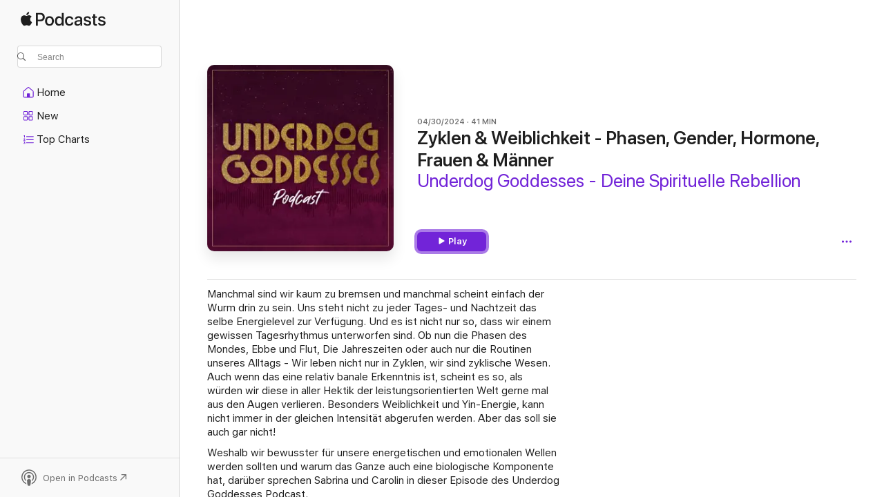

--- FILE ---
content_type: text/html
request_url: https://podcasts.apple.com/us/podcast/zyklen-weiblichkeit-phasen-gender-hormone-frauen-m%C3%A4nner/id1630545196?i=1000654104532
body_size: 14481
content:
<!DOCTYPE html>
<html dir="ltr" lang="en-US">
    <head>
        <meta charset="utf-8" />
        <meta http-equiv="X-UA-Compatible" content="IE=edge" />
        <meta name="viewport" content="width=device-width,initial-scale=1" />
        <meta name="applicable-device" content="pc,mobile" />
        <meta name="referrer" content="strict-origin" />

        <link
            rel="apple-touch-icon"
            sizes="180x180"
            href="/assets/favicon/favicon-180.png"
        />
        <link
            rel="icon"
            type="image/png"
            sizes="32x32"
            href="/assets/favicon/favicon-32.png"
        />
        <link
            rel="icon"
            type="image/png"
            sizes="16x16"
            href="/assets/favicon/favicon-16.png"
        />
        <link
            rel="mask-icon"
            href="/assets/favicon/favicon.svg"
            color="#7e50df"
        />
        <link rel="manifest" href="/manifest.json" />

        <title>Zyklen &amp; Weiblichkeit - Phasen… - Underdog Goddesses - Deine Spirituelle Rebellion - Apple Podcasts</title><!-- HEAD_svelte-1frznod_START --><link rel="preconnect" href="//www.apple.com/wss/fonts" crossorigin="anonymous"><link rel="stylesheet" as="style" href="//www.apple.com/wss/fonts?families=SF+Pro,v4%7CSF+Pro+Icons,v1&amp;display=swap" type="text/css" referrerpolicy="strict-origin-when-cross-origin"><!-- HEAD_svelte-1frznod_END --><!-- HEAD_svelte-eg3hvx_START -->    <meta name="description" content="Manchmal sind wir kaum zu bremsen und manchmal scheint einfach der Wurm drin zu sein. Uns steht nicht zu jeder Tages- und Nachtzeit das selbe Energielevel zur V">  <link rel="canonical" href="https://podcasts.apple.com/us/podcast/zyklen-weiblichkeit-phasen-gender-hormone-frauen-m%C3%A4nner/id1630545196?i=1000654104532">   <link rel="alternate" type="application/json+oembed" href="https://podcasts.apple.com/api/oembed?url=https%3A%2F%2Fpodcasts.apple.com%2Fus%2Fpodcast%2Fzyklen-weiblichkeit-phasen-gender-hormone-frauen-m%25C3%25A4nner%2Fid1630545196%3Fi%3D1000654104532" title="Zyklen &amp; Weiblichkeit - Phasen… - Underdog Goddesses - Deine Spirituelle Rebellion - Apple Podcasts">  <meta name="al:ios:app_store_id" content="525463029"> <meta name="al:ios:app_name" content="Apple Podcasts"> <meta name="apple:content_id" content="1000654104532"> <meta name="apple:title" content="Zyklen &amp; Weiblichkeit - Phasen, Gender, Hormone, Frauen &amp; Männer"> <meta name="apple:description" content="Manchmal sind wir kaum zu bremsen und manchmal scheint einfach der Wurm drin zu sein. Uns steht nicht zu jeder Tages- und Nachtzeit das selbe Energielevel zur V">   <meta property="og:title" content="Zyklen &amp; Weiblichkeit - Phasen, Gender, Hormone, Frauen &amp; Männer"> <meta property="og:description" content="Podcast Episode · Underdog Goddesses - Deine Spirituelle Rebellion · 04/30/2024 · 41m"> <meta property="og:site_name" content="Apple Podcasts"> <meta property="og:url" content="https://podcasts.apple.com/us/podcast/zyklen-weiblichkeit-phasen-gender-hormone-frauen-m%C3%A4nner/id1630545196?i=1000654104532"> <meta property="og:image" content="https://is1-ssl.mzstatic.com/image/thumb/Podcasts221/v4/6a/18/9b/6a189bb0-9c8c-d6a7-a5f3-a0430b71e610/mza_16356394726956264960.jpg/1200x1200ECA.PESS01-60.jpg?imgShow=Podcasts126/v4/ff/62/00/ff620045-610f-473a-7b7b-48a33772c184/mza_13624205930376817801.jpg"> <meta property="og:image:secure_url" content="https://is1-ssl.mzstatic.com/image/thumb/Podcasts221/v4/6a/18/9b/6a189bb0-9c8c-d6a7-a5f3-a0430b71e610/mza_16356394726956264960.jpg/1200x1200ECA.PESS01-60.jpg?imgShow=Podcasts126/v4/ff/62/00/ff620045-610f-473a-7b7b-48a33772c184/mza_13624205930376817801.jpg"> <meta property="og:image:alt" content="Zyklen &amp; Weiblichkeit - Phasen, Gender, Hormone, Frauen &amp; Männer"> <meta property="og:image:width" content="1200"> <meta property="og:image:height" content="1200"> <meta property="og:image:type" content="image/jpg"> <meta property="og:type" content="website"> <meta property="og:locale" content="en_US">     <meta name="twitter:title" content="Zyklen &amp; Weiblichkeit - Phasen, Gender, Hormone, Frauen &amp; Männer"> <meta name="twitter:description" content="Podcast Episode · Underdog Goddesses - Deine Spirituelle Rebellion · 04/30/2024 · 41m"> <meta name="twitter:site" content="@ApplePodcasts"> <meta name="twitter:image" content="https://is1-ssl.mzstatic.com/image/thumb/Podcasts221/v4/6a/18/9b/6a189bb0-9c8c-d6a7-a5f3-a0430b71e610/mza_16356394726956264960.jpg/1200x1200ECA.PESS01-60.jpg?imgShow=Podcasts126/v4/ff/62/00/ff620045-610f-473a-7b7b-48a33772c184/mza_13624205930376817801.jpg"> <meta name="twitter:image:alt" content="Zyklen &amp; Weiblichkeit - Phasen, Gender, Hormone, Frauen &amp; Männer"> <meta name="twitter:card" content="summary">      <!-- HTML_TAG_START -->
                <script id=schema:episode type="application/ld+json">
                    {"@context":"http://schema.org","@type":"PodcastEpisode","productionCompany":"Sabrina Staller & Carolin Magunia","datePublished":"2024-04-30","description":"Manchmal sind wir kaum zu bremsen und manchmal scheint einfach der Wurm drin zu sein. Uns steht nicht zu jeder Tages- und Nachtzeit das selbe Energielevel zur Verfügung. Und es ist nicht nur so, dass wir einem gewissen Tagesrhythmus unterworfen sind. O","duration":"PT41M14S","genre":["Entrepreneurship"],"name":"Zyklen & Weiblichkeit - Phasen, Gender, Hormone, Frauen & Männer","offers":[{"@type":"Offer","category":"free","price":0}],"potentialAction":{"@type":"ListenAction","expectsAcceptanceOf":{"@type":"Offer","category":"free"},"target":{"@type":"EntryPoint","actionPlatform":"https://podcasts.apple.com/us/podcast/zyklen-weiblichkeit-phasen-gender-hormone-frauen-m%C3%A4nner/id1630545196?i=1000654104532"}},"url":"https://podcasts.apple.com/us/podcast/zyklen-weiblichkeit-phasen-gender-hormone-frauen-m%C3%A4nner/id1630545196?i=1000654104532","partOfSeries":{"@type":"CreativeWorkSeries","name":"Underdog Goddesses - Deine Spirituelle Rebellion","url":"https://podcasts.apple.com/us/podcast/underdog-goddesses-deine-spirituelle-rebellion/id1630545196","offers":[{"@type":"Offer","category":"free","price":0}]},"thumbnailUrl":"https://is1-ssl.mzstatic.com/image/thumb/Podcasts221/v4/6a/18/9b/6a189bb0-9c8c-d6a7-a5f3-a0430b71e610/mza_16356394726956264960.jpg/1200x1200bf.webp"}
                </script>
                <!-- HTML_TAG_END -->    <!-- HEAD_svelte-eg3hvx_END --><!-- HEAD_svelte-1p7jl_START --><!-- HEAD_svelte-1p7jl_END -->
      <script type="module" crossorigin src="/assets/index~6ee77bbec8.js"></script>
      <link rel="stylesheet" href="/assets/index~6c3ea543f1.css">
    </head>
    <body>
        <svg style="display: none" xmlns="http://www.w3.org/2000/svg">
            <symbol id="play-circle-fill" viewBox="0 0 60 60">
                <path
                    class="icon-circle-fill__circle"
                    fill="var(--iconCircleFillBG, transparent)"
                    d="M30 60c16.411 0 30-13.617 30-30C60 13.588 46.382 0 29.971 0 13.588 0 .001 13.588.001 30c0 16.383 13.617 30 30 30Z"
                />
                <path
                    fill="var(--iconFillArrow, var(--keyColor, black))"
                    d="M24.411 41.853c-1.41.853-3.028.177-3.028-1.294V19.47c0-1.44 1.735-2.058 3.028-1.294l17.265 10.235a1.89 1.89 0 0 1 0 3.265L24.411 41.853Z"
                />
            </symbol>
        </svg>
        <script defer src="/assets/focus-visible/focus-visible.min.js"></script>
        

        <script
            async
            src="/includes/js-cdn/musickit/v3/amp/musickit.js"
        ></script>
        <script
            type="module"
            async
            src="/includes/js-cdn/musickit/v3/components/musickit-components/musickit-components.esm.js"
        ></script>
        <script
            nomodule
            async
            src="/includes/js-cdn/musickit/v3/components/musickit-components/musickit-components.js"
        ></script>
        <div id="body-container">
              <div class="app-container svelte-ybg737" data-testid="app-container"> <div class="header svelte-1jb51s" data-testid="header"><nav data-testid="navigation" class="navigation svelte-13li0vp"><div class="navigation__header svelte-13li0vp"><div data-testid="logo" class="logo svelte-1gk6pig"> <a aria-label="Apple Podcasts" role="img" href="https://podcasts.apple.com/us/new" class="svelte-1gk6pig"><svg height="12" viewBox="0 0 67 12" width="67" class="podcasts-logo" aria-hidden="true"><path d="M45.646 3.547c1.748 0 2.903.96 2.903 2.409v5.048h-1.44V9.793h-.036c-.424.819-1.35 1.337-2.31 1.337-1.435 0-2.437-.896-2.437-2.22 0-1.288.982-2.065 2.722-2.17l2.005-.112v-.56c0-.82-.536-1.282-1.448-1.282-.836 0-1.42.4-1.539 1.037H42.66c.042-1.33 1.274-2.276 2.986-2.276zm-22.971 0c2.123 0 3.474 1.456 3.474 3.774 0 2.325-1.344 3.774-3.474 3.774s-3.474-1.45-3.474-3.774c0-2.318 1.358-3.774 3.474-3.774zm15.689 0c1.88 0 3.05 1.19 3.174 2.626h-1.434c-.132-.778-.737-1.359-1.726-1.359-1.156 0-1.922.974-1.922 2.507 0 1.568.773 2.514 1.936 2.514.933 0 1.545-.47 1.712-1.324h1.448c-.167 1.548-1.399 2.584-3.174 2.584-2.089 0-3.453-1.435-3.453-3.774 0-2.29 1.364-3.774 3.439-3.774zm14.263.007c1.622 0 2.785.903 2.82 2.206h-1.414c-.062-.652-.612-1.05-1.448-1.05-.814 0-1.357.377-1.357.952 0 .44.362.735 1.12.924l1.233.287c1.476.357 2.033.903 2.033 1.981 0 1.33-1.254 2.241-3.043 2.241-1.726 0-2.889-.89-3-2.234h1.49c.104.708.668 1.086 1.58 1.086.898 0 1.462-.371 1.462-.96 0-.455-.279-.7-1.044-.896L51.75 7.77c-1.323-.322-1.991-1.001-1.991-2.024 0-1.302 1.163-2.191 2.868-2.191zm11.396 0c1.622 0 2.784.903 2.82 2.206h-1.414c-.063-.652-.613-1.05-1.448-1.05-.815 0-1.358.377-1.358.952 0 .44.362.735 1.121.924l1.232.287C66.452 7.23 67 7.776 67 8.854c0 1.33-1.244 2.241-3.033 2.241-1.726 0-2.889-.89-3-2.234h1.49c.104.708.668 1.086 1.58 1.086.898 0 1.461-.371 1.461-.96 0-.455-.278-.7-1.044-.896l-1.308-.322c-1.323-.322-1.992-1.001-1.992-2.024 0-1.302 1.163-2.191 2.869-2.191zM6.368 2.776l.221.001c.348.028 1.352.135 1.994 1.091-.053.04-1.19.7-1.177 2.088.013 1.656 1.445 2.209 1.458 2.222-.013.041-.227.782-.749 1.55-.455.673-.924 1.333-1.673 1.346-.723.014-.964-.43-1.793-.43-.83 0-1.098.417-1.78.444-.723.027-1.272-.715-1.727-1.388C.205 8.34-.504 5.862.46 4.191c.468-.835 1.325-1.36 2.248-1.373.71-.013 1.365.471 1.793.471.429 0 1.191-.565 2.088-.512zM33.884.9v10.104h-1.462V9.751h-.028c-.432.84-1.267 1.33-2.332 1.33-1.83 0-3.077-1.484-3.077-3.76s1.246-3.76 3.063-3.76c1.051 0 1.88.49 2.297 1.302h.028V.9zm24.849.995v1.743h1.392v1.197h-1.392v4.061c0 .63.279.925.891.925.153 0 .397-.021.494-.035v1.19c-.167.042-.5.07-.835.07-1.483 0-2.06-.56-2.06-1.989V4.835h-1.066V3.638h1.065V1.895zM15.665.9c1.949 0 3.306 1.352 3.306 3.32 0 1.974-1.385 3.332-3.355 3.332h-2.158v3.452h-1.56V.9zm31.388 6.778-1.803.112c-.898.056-1.406.448-1.406 1.078 0 .645.529 1.065 1.336 1.065 1.051 0 1.873-.729 1.873-1.688zM22.675 4.793c-1.218 0-1.942.946-1.942 2.528 0 1.596.724 2.528 1.942 2.528s1.942-.932 1.942-2.528c0-1.59-.724-2.528-1.942-2.528zm7.784.056c-1.17 0-1.935.974-1.935 2.472 0 1.512.765 2.479 1.935 2.479 1.155 0 1.928-.98 1.928-2.479 0-1.484-.773-2.472-1.928-2.472zM15.254 2.224h-1.796v4.012h1.789c1.357 0 2.13-.735 2.13-2.01 0-1.274-.773-2.002-2.123-2.002zM6.596.13c.067.649-.188 1.283-.563 1.756-.39.46-1.007.824-1.624.77-.08-.621.228-1.283.577-1.688.389-.473 1.06-.81 1.61-.838z"></path></svg></a> </div> <div class="search-input-wrapper svelte-1gxcl7k" data-testid="search-input"><div data-testid="amp-search-input" aria-controls="search-suggestions" aria-expanded="false" aria-haspopup="listbox" aria-owns="search-suggestions" class="search-input-container svelte-rg26q6" tabindex="-1" role=""><div class="flex-container svelte-rg26q6"><form id="search-input-form" class="svelte-rg26q6"><svg height="16" width="16" viewBox="0 0 16 16" class="search-svg" aria-hidden="true"><path d="M11.87 10.835c.018.015.035.03.051.047l3.864 3.863a.735.735 0 1 1-1.04 1.04l-3.863-3.864a.744.744 0 0 1-.047-.051 6.667 6.667 0 1 1 1.035-1.035zM6.667 12a5.333 5.333 0 1 0 0-10.667 5.333 5.333 0 0 0 0 10.667z"></path></svg> <input value="" aria-autocomplete="list" aria-multiline="false" aria-controls="search-suggestions" aria-label="Search" placeholder="Search" spellcheck="false" autocomplete="off" autocorrect="off" autocapitalize="off" type="text" inputmode="search" class="search-input__text-field svelte-rg26q6" data-testid="search-input__text-field"></form> </div> <div data-testid="search-scope-bar"></div>   </div> </div></div> <div data-testid="navigation-content" class="navigation__content svelte-13li0vp" id="navigation" aria-hidden="false"><div class="navigation__scrollable-container svelte-13li0vp"><div data-testid="navigation-items-primary" class="navigation-items navigation-items--primary svelte-ng61m8"> <ul class="navigation-items__list svelte-ng61m8">  <li class="navigation-item navigation-item__home svelte-1a5yt87" aria-selected="false" data-testid="navigation-item"> <a href="https://podcasts.apple.com/us/home" class="navigation-item__link svelte-1a5yt87" role="button" data-testid="home" aria-pressed="false"><div class="navigation-item__content svelte-zhx7t9"> <span class="navigation-item__icon svelte-zhx7t9"> <svg xmlns="http://www.w3.org/2000/svg" width="24" height="24" viewBox="0 0 24 24" aria-hidden="true"><path d="M6.392 19.41H17.84c1.172 0 1.831-.674 1.831-1.787v-6.731c0-.689-.205-1.18-.732-1.612l-5.794-4.863c-.322-.271-.651-.403-1.025-.403-.374 0-.703.132-1.025.403L5.3 9.28c-.527.432-.732.923-.732 1.612v6.73c0 1.114.659 1.788 1.823 1.788Zm0-1.106c-.402 0-.717-.293-.717-.681v-6.731c0-.352.088-.564.337-.77l5.793-4.855c.11-.088.227-.147.315-.147s.205.059.315.147l5.793 4.856c.242.205.337.417.337.769v6.73c0 .389-.315.682-.725.682h-3.596v-4.431c0-.337-.22-.557-.557-.557H10.56c-.337 0-.564.22-.564.557v4.43H6.392Z"></path></svg> </span> <span class="navigation-item__label svelte-zhx7t9"> Home </span> </div></a>  </li>  <li class="navigation-item navigation-item__new svelte-1a5yt87" aria-selected="false" data-testid="navigation-item"> <a href="https://podcasts.apple.com/us/new" class="navigation-item__link svelte-1a5yt87" role="button" data-testid="new" aria-pressed="false"><div class="navigation-item__content svelte-zhx7t9"> <span class="navigation-item__icon svelte-zhx7t9"> <svg xmlns="http://www.w3.org/2000/svg" width="24" height="24" viewBox="0 0 24 24" aria-hidden="true"><path d="M9.739 11.138c.93 0 1.399-.47 1.399-1.436V6.428c0-.967-.47-1.428-1.4-1.428h-3.34C5.469 5 5 5.461 5 6.428v3.274c0 .967.469 1.436 1.399 1.436h3.34Zm7.346 0c.93 0 1.399-.47 1.399-1.436V6.428c0-.967-.469-1.428-1.399-1.428h-3.333c-.937 0-1.406.461-1.406 1.428v3.274c0 .967.469 1.436 1.406 1.436h3.333Zm-7.368-1.033H6.414c-.257 0-.381-.132-.381-.403V6.428c0-.263.124-.395.38-.395h3.304c.256 0 .388.132.388.395v3.274c0 .271-.132.403-.388.403Zm7.353 0h-3.303c-.264 0-.388-.132-.388-.403V6.428c0-.263.124-.395.388-.395h3.303c.257 0 .381.132.381.395v3.274c0 .271-.124.403-.38.403Zm-7.33 8.379c.93 0 1.399-.462 1.399-1.428v-3.282c0-.96-.47-1.428-1.4-1.428h-3.34c-.93 0-1.398.469-1.398 1.428v3.282c0 .966.469 1.428 1.399 1.428h3.34Zm7.346 0c.93 0 1.399-.462 1.399-1.428v-3.282c0-.96-.469-1.428-1.399-1.428h-3.333c-.937 0-1.406.469-1.406 1.428v3.282c0 .966.469 1.428 1.406 1.428h3.333ZM9.717 17.45H6.414c-.257 0-.381-.132-.381-.395v-3.274c0-.271.124-.403.38-.403h3.304c.256 0 .388.132.388.403v3.274c0 .263-.132.395-.388.395Zm7.353 0h-3.303c-.264 0-.388-.132-.388-.395v-3.274c0-.271.124-.403.388-.403h3.303c.257 0 .381.132.381.403v3.274c0 .263-.124.395-.38.395Z"></path></svg> </span> <span class="navigation-item__label svelte-zhx7t9"> New </span> </div></a>  </li>  <li class="navigation-item navigation-item__charts svelte-1a5yt87" aria-selected="false" data-testid="navigation-item"> <a href="https://podcasts.apple.com/us/charts" class="navigation-item__link svelte-1a5yt87" role="button" data-testid="charts" aria-pressed="false"><div class="navigation-item__content svelte-zhx7t9"> <span class="navigation-item__icon svelte-zhx7t9"> <svg xmlns="http://www.w3.org/2000/svg" width="24" height="24" viewBox="0 0 24 24" aria-hidden="true"><path d="M6.597 9.362c.278 0 .476-.161.476-.49V6.504c0-.307-.22-.505-.542-.505-.257 0-.418.088-.6.212l-.52.36c-.147.102-.228.197-.228.35 0 .191.147.323.315.323.095 0 .14-.015.264-.102l.337-.227h.014V8.87c0 .33.19.49.484.49Zm12.568-.886c.33 0 .593-.257.593-.586a.586.586 0 0 0-.593-.594h-9.66a.586.586 0 0 0-.594.594c0 .33.264.586.593.586h9.661ZM7.3 13.778c.198 0 .351-.139.351-.344 0-.22-.146-.359-.351-.359H6.252v-.022l.601-.483c.498-.41.696-.645.696-1.077 0-.586-.49-.981-1.282-.981-.703 0-1.208.366-1.208.835 0 .234.153.359.402.359.169 0 .279-.052.381-.22.103-.176.235-.271.44-.271.212 0 .366.139.366.344 0 .176-.088.33-.469.63l-.96.791a.493.493 0 0 0-.204.41c0 .227.16.388.402.388H7.3Zm11.865-.871a.59.59 0 1 0 0-1.18h-9.66a.59.59 0 1 0 0 1.18h9.66ZM6.282 18.34c.871 0 1.384-.388 1.384-1.003 0-.403-.278-.681-.784-.725v-.022c.367-.066.66-.315.66-.74 0-.557-.542-.864-1.268-.864-.57 0-1.193.27-1.193.754 0 .205.146.352.373.352.161 0 .234-.066.337-.176.168-.183.3-.242.483-.242.227 0 .396.11.396.33 0 .205-.176.308-.476.308h-.08c-.206 0-.338.102-.338.314 0 .198.125.315.337.315h.095c.33 0 .506.11.506.337 0 .198-.183.345-.432.345-.257 0-.44-.147-.579-.286-.088-.08-.161-.14-.3-.14-.235 0-.403.14-.403.367 0 .505.688.776 1.282.776Zm12.883-1.01c.33 0 .593-.257.593-.586a.586.586 0 0 0-.593-.594h-9.66a.586.586 0 0 0-.594.594c0 .33.264.586.593.586h9.661Z"></path></svg> </span> <span class="navigation-item__label svelte-zhx7t9"> Top Charts </span> </div></a>  </li>  <li class="navigation-item navigation-item__search svelte-1a5yt87" aria-selected="false" data-testid="navigation-item"> <a href="https://podcasts.apple.com/us/search" class="navigation-item__link svelte-1a5yt87" role="button" data-testid="search" aria-pressed="false"><div class="navigation-item__content svelte-zhx7t9"> <span class="navigation-item__icon svelte-zhx7t9"> <svg height="24" viewBox="0 0 24 24" width="24" aria-hidden="true"><path d="M17.979 18.553c.476 0 .813-.366.813-.835a.807.807 0 0 0-.235-.586l-3.45-3.457a5.61 5.61 0 0 0 1.158-3.413c0-3.098-2.535-5.633-5.633-5.633C7.542 4.63 5 7.156 5 10.262c0 3.098 2.534 5.632 5.632 5.632a5.614 5.614 0 0 0 3.274-1.055l3.472 3.472a.835.835 0 0 0 .6.242zm-7.347-3.875c-2.417 0-4.416-2-4.416-4.416 0-2.417 2-4.417 4.416-4.417 2.417 0 4.417 2 4.417 4.417s-2 4.416-4.417 4.416z" fill-opacity=".95"></path></svg> </span> <span class="navigation-item__label svelte-zhx7t9"> Search </span> </div></a>  </li></ul> </div>   </div> <div class="navigation__native-cta"><div slot="native-cta"></div></div></div> </nav> </div>  <div id="scrollable-page" class="scrollable-page svelte-ofwq8g" data-testid="main-section" aria-hidden="false"> <div class="player-bar svelte-dsbdte" data-testid="player-bar" aria-label="Media Controls" aria-hidden="false">   </div> <main data-testid="main" class="svelte-n0itnb"><div class="content-container svelte-n0itnb" data-testid="content-container">    <div class="page-container svelte-1vsyrnf">    <div class="section section--episodeHeaderRegular svelte-1cj8vg9 without-bottom-spacing" data-testid="section-container" aria-label="Featured" aria-hidden="false"> <div class="shelf-content" data-testid="shelf-content"> <div class="container-detail-header svelte-1uuona0 container-detail-header--no-description" data-testid="container-detail-header"><div slot="artwork" data-testid="artwork" class="svelte-16t2ez2  uses-episode-size"><div data-testid="artwork-component" class="artwork-component artwork-component--aspect-ratio artwork-component--orientation-square svelte-uduhys container-style   artwork-component--fullwidth    artwork-component--has-borders" style="
            --artwork-bg-color: #360920;
            --aspect-ratio: 1;
            --placeholder-bg-color: #360920;
       ">   <picture class="svelte-uduhys"><source sizes=" (max-width:999px) 270px,(min-width:1000px) and (max-width:1319px) 300px,(min-width:1320px) and (max-width:1679px) 300px,300px" srcset="https://is1-ssl.mzstatic.com/image/thumb/Podcasts221/v4/6a/18/9b/6a189bb0-9c8c-d6a7-a5f3-a0430b71e610/mza_16356394726956264960.jpg/270x270bb.webp 270w,https://is1-ssl.mzstatic.com/image/thumb/Podcasts221/v4/6a/18/9b/6a189bb0-9c8c-d6a7-a5f3-a0430b71e610/mza_16356394726956264960.jpg/300x300bb.webp 300w,https://is1-ssl.mzstatic.com/image/thumb/Podcasts221/v4/6a/18/9b/6a189bb0-9c8c-d6a7-a5f3-a0430b71e610/mza_16356394726956264960.jpg/540x540bb.webp 540w,https://is1-ssl.mzstatic.com/image/thumb/Podcasts221/v4/6a/18/9b/6a189bb0-9c8c-d6a7-a5f3-a0430b71e610/mza_16356394726956264960.jpg/600x600bb.webp 600w" type="image/webp"> <source sizes=" (max-width:999px) 270px,(min-width:1000px) and (max-width:1319px) 300px,(min-width:1320px) and (max-width:1679px) 300px,300px" srcset="https://is1-ssl.mzstatic.com/image/thumb/Podcasts221/v4/6a/18/9b/6a189bb0-9c8c-d6a7-a5f3-a0430b71e610/mza_16356394726956264960.jpg/270x270bb-60.jpg 270w,https://is1-ssl.mzstatic.com/image/thumb/Podcasts221/v4/6a/18/9b/6a189bb0-9c8c-d6a7-a5f3-a0430b71e610/mza_16356394726956264960.jpg/300x300bb-60.jpg 300w,https://is1-ssl.mzstatic.com/image/thumb/Podcasts221/v4/6a/18/9b/6a189bb0-9c8c-d6a7-a5f3-a0430b71e610/mza_16356394726956264960.jpg/540x540bb-60.jpg 540w,https://is1-ssl.mzstatic.com/image/thumb/Podcasts221/v4/6a/18/9b/6a189bb0-9c8c-d6a7-a5f3-a0430b71e610/mza_16356394726956264960.jpg/600x600bb-60.jpg 600w" type="image/jpeg"> <img alt="Underdog Goddesses - Deine Spirituelle Rebellion" class="artwork-component__contents artwork-component__image svelte-uduhys" src="/assets/artwork/1x1.gif" decoding="async" width="300" height="300" fetchpriority="auto" style="opacity: 1;"></picture> </div> <div class="progress-bar svelte-16t2ez2"></div></div> <div class="headings svelte-1uuona0"><div class="headings__metadata-top svelte-1uuona0"><ul class="metadata svelte-16t2ez2"><li class="svelte-16t2ez2">04/30/2024</li><li class="svelte-16t2ez2">41 MIN</li> </ul> </div> <h1 class="headings__title svelte-1uuona0" data-testid="non-editable-product-title"><span dir="auto">Zyklen &amp; Weiblichkeit - Phasen, Gender, Hormone, Frauen &amp; Männer</span></h1> <div class="headings__subtitles svelte-1uuona0" data-testid="product-subtitles"><div class="subtitle-action svelte-16t2ez2"> <a data-testid="click-action" href="https://podcasts.apple.com/us/podcast/underdog-goddesses-deine-spirituelle-rebellion/id1630545196" class="link-action svelte-1c9ml6j" dir="auto">Underdog Goddesses - Deine Spirituelle Rebellion</a></div></div>  </div>  <div class="primary-actions svelte-1uuona0"><div class="primary-actions__button primary-actions__button--play svelte-1uuona0"> <div class="play-button-container svelte-16t2ez2" data-should-focus> <div class="button-action svelte-1dchn99 primary" data-testid="button-action"> <div class="button svelte-yk984v primary" data-testid="button-base-wrapper"><button data-testid="button-base" type="button"  class="svelte-yk984v"> <span data-testid="button-icon-play" class="icon svelte-1dchn99"><svg height="16" viewBox="0 0 16 16" width="16"><path d="m4.4 15.14 10.386-6.096c.842-.459.794-1.64 0-2.097L4.401.85c-.87-.53-2-.12-2 .82v12.625c0 .966 1.06 1.4 2 .844z"></path></svg></span>  Play  </button> </div> </div> </div> </div> </div> <div class="secondary-actions svelte-1uuona0"><div slot="secondary-actions"><div class="cloud-buttons svelte-1vilthy" data-testid="cloud-buttons"><div class="cloud-buttons__save svelte-1vilthy"></div> <amp-contextual-menu-button config="[object Object]" class="svelte-1sn4kz"> <span aria-label="MORE" class="more-button svelte-1sn4kz  more-button--non-platter" data-testid="more-button" slot="trigger-content"><svg width="28" height="28" viewBox="0 0 28 28" class="glyph" xmlns="http://www.w3.org/2000/svg"><circle fill="var(--iconCircleFill, transparent)" cx="14" cy="14" r="14"></circle><path fill="var(--iconEllipsisFill, white)" d="M10.105 14c0-.87-.687-1.55-1.564-1.55-.862 0-1.557.695-1.557 1.55 0 .848.695 1.55 1.557 1.55.855 0 1.564-.702 1.564-1.55zm5.437 0c0-.87-.68-1.55-1.542-1.55A1.55 1.55 0 0012.45 14c0 .848.695 1.55 1.55 1.55.848 0 1.542-.702 1.542-1.55zm5.474 0c0-.87-.687-1.55-1.557-1.55-.87 0-1.564.695-1.564 1.55 0 .848.694 1.55 1.564 1.55.848 0 1.557-.702 1.557-1.55z"></path></svg></span> </amp-contextual-menu-button> </div></div></div></div> </div></div> <div class="section section--paragraph svelte-1cj8vg9     section--display-separator" data-testid="section-container" aria-hidden="false"> <div class="shelf-content" data-testid="shelf-content">  <div data-testid="paragraphs" class="paragraph-wrapper svelte-l0g9pr" dir="auto"><!-- HTML_TAG_START --><p>Manchmal sind wir kaum zu bremsen und manchmal scheint einfach der Wurm drin zu sein. Uns steht nicht zu jeder Tages- und Nachtzeit das selbe Energielevel zur Verfügung. Und es ist nicht nur so, dass wir einem gewissen Tagesrhythmus unterworfen sind. Ob nun die Phasen des Mondes, Ebbe und Flut, Die Jahreszeiten oder auch nur die Routinen unseres Alltags - Wir leben nicht nur in Zyklen, wir sind zyklische Wesen. Auch wenn das eine relativ banale Erkenntnis ist, scheint es so, als würden wir diese in aller Hektik der leistungsorientierten Welt gerne mal aus den Augen verlieren. Besonders Weiblichkeit und Yin-Energie, kann nicht immer in der gleichen Intensität abgerufen werden. Aber das soll sie auch gar nicht!</p><p>Weshalb wir bewusster für unsere energetischen und emotionalen Wellen werden sollten und warum das Ganze auch eine biologische Komponente hat, darüber sprechen Sabrina und Carolin in dieser Episode des Underdog Goddesses Podcast.</p><p>Spoiler: Wenn wir nicht gegen die Zyklen arbeiten, unterstützen sie uns.</p><p>Mehr über Underdog Goddesses, Carolin und Sabrina findest du auf: https://underdoggoddesses.de</p><!-- HTML_TAG_END --> </div></div></div> <div class="section section--externalLinkListInline svelte-1cj8vg9     section--display-separator" data-testid="section-container" aria-hidden="false"> <div class="shelf-content" data-testid="shelf-content"><div class="link-list svelte-knsjsh" data-testid="link-list">   <a data-testid="click-action" href="https://underdoggoddesses.de/" class="link-action link-action--external svelte-1c9ml6j" target="_blank" rel="noopener noreferrer" dir="auto"><span class="link-action__text svelte-1c9ml6j">Episode Webpage  </span><svg xmlns="http://www.w3.org/2000/svg" viewBox="11.914 4.592 12 12" width="12" height="12" style="fill: currentColor;" class="external-link-icon"><path d="M23.207 5.363c-.673-.664-1.613-.771-2.724-.771h-5.096c-1.095 0-2.038.109-2.708.773-.664.67-.765 1.596-.765 2.693v5.047c0 1.12.099 2.054.763 2.715.671.671 1.605.771 2.723.771h5.082c1.11 0 2.052-.1 2.724-.771.663-.67.763-1.595.763-2.715V8.079c0-1.12-.1-2.047-.763-2.715Zm-.289 2.534v5.388c0 .671-.087 1.371-.482 1.766-.395.396-1.103.489-1.773.489H15.22c-.67 0-1.379-.093-1.774-.489-.395-.395-.48-1.094-.48-1.766V7.918c0-.69.085-1.393.479-1.788.395-.396 1.108-.487 1.797-.487h5.422c.67 0 1.378.093 1.773.488.396.395.482 1.094.482 1.766Zm-2.928 4.304c.286 0 .476-.219.476-.52v-3.08c0-.39-.211-.54-.544-.54h-3.103c-.301 0-.5.19-.5.475 0 .287.205.477.513.477h1.19l.969-.103-1.018.953-2.41 2.403a.504.504 0 0 0-.155.355c0 .293.192.484.477.484.157 0 .282-.06.369-.148l2.409-2.409.939-1.006-.097 1.021v1.131c0 .308.192.507.484.507Z"></path></svg></a>   </div></div></div> <div class="section section--information svelte-1cj8vg9" data-testid="section-container" aria-label="Information" aria-hidden="false"><div class="header svelte-rnrb59">  <div class="header-title-wrapper svelte-rnrb59">   <h2 class="title svelte-rnrb59" data-testid="header-title"><span class="dir-wrapper" dir="auto">Information</span></h2> </div> <div slot="buttons" class="section-header-buttons svelte-1cj8vg9"></div> </div> <div class="shelf-content" data-testid="shelf-content"><ul class="information svelte-sy8mrl" data-testid="information"> <li><div class="title svelte-sy8mrl">Show</div>   <div class="content svelte-sy8mrl" style="--linkColor: var(--keyColor)" data-testid="information-content-with-action"> <a data-testid="click-action" href="https://podcasts.apple.com/us/podcast/underdog-goddesses-deine-spirituelle-rebellion/id1630545196" class="link-action svelte-1c9ml6j" dir="auto">Underdog Goddesses - Deine Spirituelle Rebellion</a> </div> </li> <li><div class="title svelte-sy8mrl">Frequency</div>   <div class="content svelte-sy8mrl" dir="auto">Updated Biweekly </div> </li> <li><div class="title svelte-sy8mrl">Published</div>   <div class="content svelte-sy8mrl" dir="auto">April 30, 2024 at 10:01 PM UTC </div> </li> <li><div class="title svelte-sy8mrl">Length</div>   <div class="content svelte-sy8mrl" dir="auto">41 min </div> </li> <li><div class="title svelte-sy8mrl">Rating</div>   <div class="content svelte-sy8mrl" dir="auto">Clean </div> </li> </ul></div></div>    </div>    </div> </main> <footer data-testid="footer" class="svelte-wtmfoi"><div class="footer-secondary-slot svelte-wtmfoi"><div class="button-container svelte-14qifue languages-new-line"><button class="link svelte-14qifue" data-testid="locale-switcher-button">United States</button> <ul class="svelte-n776hm languages-new-line"><li class="svelte-n776hm"><a href="?l=es-MX" aria-label="This page is available in Español (México)" data-testid="other-language-es-MX" class="svelte-n776hm">Español (México)</a> </li><li class="svelte-n776hm"><a href="?l=ar" aria-label="This page is available in العربية" data-testid="other-language-ar" class="svelte-n776hm">العربية</a> </li><li class="svelte-n776hm"><a href="?l=ru" aria-label="This page is available in Русский" data-testid="other-language-ru" class="svelte-n776hm">Русский</a> </li><li class="svelte-n776hm"><a href="?l=zh-Hans-CN" aria-label="This page is available in 简体中文" data-testid="other-language-zh-Hans-CN" class="svelte-n776hm">简体中文</a> </li><li class="svelte-n776hm"><a href="?l=fr-FR" aria-label="This page is available in Français (France)" data-testid="other-language-fr-FR" class="svelte-n776hm">Français (France)</a> </li><li class="svelte-n776hm"><a href="?l=ko" aria-label="This page is available in 한국어" data-testid="other-language-ko" class="svelte-n776hm">한국어</a> </li><li class="svelte-n776hm"><a href="?l=pt-BR" aria-label="This page is available in Português (Brazil)" data-testid="other-language-pt-BR" class="svelte-n776hm">Português (Brazil)</a> </li><li class="svelte-n776hm"><a href="?l=vi" aria-label="This page is available in Tiếng Việt" data-testid="other-language-vi" class="svelte-n776hm">Tiếng Việt</a> </li><li class="svelte-n776hm"><a href="?l=zh-Hant-TW" aria-label="This page is available in 繁體中文 (台灣)" data-testid="other-language-zh-Hant-TW" class="svelte-n776hm">繁體中文 (台灣)</a> </li></ul></div>  <dialog data-testid="dialog" class="svelte-1a4zf5b" id="" aria-hidden="true"><div data-testid="locale-switcher-modal-container" class="locale-switcher-modal-container svelte-1jierl0"><button data-testid="locale-switcher-modal-close-button" class="close-button svelte-1jierl0" type="button" aria-label="Close"><svg width="18" height="18" viewBox="0 0 18 18" aria-hidden="true" data-testid="locale-switcher-modal-close-button-svg"><path d="M1.2 18C.6 18 0 17.5 0 16.8c0-.4.1-.6.4-.8l7-7-7-7c-.3-.2-.4-.5-.4-.8C0 .5.6 0 1.2 0c.3 0 .6.1.8.3l7 7 7-7c.2-.2.5-.3.8-.3.6 0 1.2.5 1.2 1.2 0 .3-.1.6-.4.8l-7 7 7 7c.2.2.4.5.4.8 0 .7-.6 1.2-1.2 1.2-.3 0-.6-.1-.8-.3l-7-7-7 7c-.2.1-.5.3-.8.3z"></path></svg></button> <div class="header-container svelte-1jierl0"><span data-testid="locale-switcher-modal-title" class="title svelte-1jierl0">Select a country or region</span></div> <div class="region-container svelte-1jierl0"><div class="region-header svelte-vqg5px"><h2 class="svelte-vqg5px">Africa, Middle East, and India</h2> <button slot="button" class="see-all-button svelte-1jierl0">See All </button></div> <ul class="svelte-a89zv9"><li class="svelte-a89zv9"><a href="/dz/new" data-testid="region-list-link" class="svelte-a89zv9"><span>Algeria</span></a> </li><li class="svelte-a89zv9"><a href="/ao/new" data-testid="region-list-link" class="svelte-a89zv9"><span>Angola</span></a> </li><li class="svelte-a89zv9"><a href="/am/new" data-testid="region-list-link" class="svelte-a89zv9"><span>Armenia</span></a> </li><li class="svelte-a89zv9"><a href="/az/new" data-testid="region-list-link" class="svelte-a89zv9"><span>Azerbaijan</span></a> </li><li class="svelte-a89zv9"><a href="/bh/new" data-testid="region-list-link" class="svelte-a89zv9"><span>Bahrain</span></a> </li><li class="svelte-a89zv9"><a href="/bj/new" data-testid="region-list-link" class="svelte-a89zv9"><span>Benin</span></a> </li><li class="svelte-a89zv9"><a href="/bw/new" data-testid="region-list-link" class="svelte-a89zv9"><span>Botswana</span></a> </li><li class="svelte-a89zv9"><a href="/bn/new" data-testid="region-list-link" class="svelte-a89zv9"><span>Brunei Darussalam</span></a> </li><li class="svelte-a89zv9"><a href="/bf/new" data-testid="region-list-link" class="svelte-a89zv9"><span>Burkina Faso</span></a> </li><li class="svelte-a89zv9"><a href="/cm/new" data-testid="region-list-link" class="svelte-a89zv9"><span>Cameroun</span></a> </li><li class="svelte-a89zv9"><a href="/cv/new" data-testid="region-list-link" class="svelte-a89zv9"><span>Cape Verde</span></a> </li><li class="svelte-a89zv9"><a href="/td/new" data-testid="region-list-link" class="svelte-a89zv9"><span>Chad</span></a> </li><li class="svelte-a89zv9"><a href="/ci/new" data-testid="region-list-link" class="svelte-a89zv9"><span>Côte d’Ivoire</span></a> </li><li class="svelte-a89zv9"><a href="/cd/new" data-testid="region-list-link" class="svelte-a89zv9"><span>Congo, The Democratic Republic Of The</span></a> </li><li class="svelte-a89zv9"><a href="/eg/new" data-testid="region-list-link" class="svelte-a89zv9"><span>Egypt</span></a> </li><li class="svelte-a89zv9"><a href="/sz/new" data-testid="region-list-link" class="svelte-a89zv9"><span>Eswatini</span></a> </li><li class="svelte-a89zv9"><a href="/ga/new" data-testid="region-list-link" class="svelte-a89zv9"><span>Gabon</span></a> </li><li class="svelte-a89zv9"><a href="/gm/new" data-testid="region-list-link" class="svelte-a89zv9"><span>Gambia</span></a> </li><li class="svelte-a89zv9"><a href="/gh/new" data-testid="region-list-link" class="svelte-a89zv9"><span>Ghana</span></a> </li><li class="svelte-a89zv9"><a href="/gw/new" data-testid="region-list-link" class="svelte-a89zv9"><span>Guinea-Bissau</span></a> </li><li class="svelte-a89zv9"><a href="/in/new" data-testid="region-list-link" class="svelte-a89zv9"><span>India</span></a> </li><li class="svelte-a89zv9"><a href="/iq/new" data-testid="region-list-link" class="svelte-a89zv9"><span>Iraq</span></a> </li><li class="svelte-a89zv9"><a href="/il/new" data-testid="region-list-link" class="svelte-a89zv9"><span>Israel</span></a> </li><li class="svelte-a89zv9"><a href="/jo/new" data-testid="region-list-link" class="svelte-a89zv9"><span>Jordan</span></a> </li><li class="svelte-a89zv9"><a href="/ke/new" data-testid="region-list-link" class="svelte-a89zv9"><span>Kenya</span></a> </li><li class="svelte-a89zv9"><a href="/kw/new" data-testid="region-list-link" class="svelte-a89zv9"><span>Kuwait</span></a> </li><li class="svelte-a89zv9"><a href="/lb/new" data-testid="region-list-link" class="svelte-a89zv9"><span>Lebanon</span></a> </li><li class="svelte-a89zv9"><a href="/lr/new" data-testid="region-list-link" class="svelte-a89zv9"><span>Liberia</span></a> </li><li class="svelte-a89zv9"><a href="/ly/new" data-testid="region-list-link" class="svelte-a89zv9"><span>Libya</span></a> </li><li class="svelte-a89zv9"><a href="/mg/new" data-testid="region-list-link" class="svelte-a89zv9"><span>Madagascar</span></a> </li><li class="svelte-a89zv9"><a href="/mw/new" data-testid="region-list-link" class="svelte-a89zv9"><span>Malawi</span></a> </li><li class="svelte-a89zv9"><a href="/ml/new" data-testid="region-list-link" class="svelte-a89zv9"><span>Mali</span></a> </li><li class="svelte-a89zv9"><a href="/mr/new" data-testid="region-list-link" class="svelte-a89zv9"><span>Mauritania</span></a> </li><li class="svelte-a89zv9"><a href="/mu/new" data-testid="region-list-link" class="svelte-a89zv9"><span>Mauritius</span></a> </li><li class="svelte-a89zv9"><a href="/ma/new" data-testid="region-list-link" class="svelte-a89zv9"><span>Morocco</span></a> </li><li class="svelte-a89zv9"><a href="/mz/new" data-testid="region-list-link" class="svelte-a89zv9"><span>Mozambique</span></a> </li><li class="svelte-a89zv9"><a href="/na/new" data-testid="region-list-link" class="svelte-a89zv9"><span>Namibia</span></a> </li><li class="svelte-a89zv9"><a href="/ne/new" data-testid="region-list-link" class="svelte-a89zv9"><span>Niger (English)</span></a> </li><li class="svelte-a89zv9"><a href="/ng/new" data-testid="region-list-link" class="svelte-a89zv9"><span>Nigeria</span></a> </li><li class="svelte-a89zv9"><a href="/om/new" data-testid="region-list-link" class="svelte-a89zv9"><span>Oman</span></a> </li><li class="svelte-a89zv9"><a href="/qa/new" data-testid="region-list-link" class="svelte-a89zv9"><span>Qatar</span></a> </li><li class="svelte-a89zv9"><a href="/cg/new" data-testid="region-list-link" class="svelte-a89zv9"><span>Congo, Republic of</span></a> </li><li class="svelte-a89zv9"><a href="/rw/new" data-testid="region-list-link" class="svelte-a89zv9"><span>Rwanda</span></a> </li><li class="svelte-a89zv9"><a href="/st/new" data-testid="region-list-link" class="svelte-a89zv9"><span>São Tomé and Príncipe</span></a> </li><li class="svelte-a89zv9"><a href="/sa/new" data-testid="region-list-link" class="svelte-a89zv9"><span>Saudi Arabia</span></a> </li><li class="svelte-a89zv9"><a href="/sn/new" data-testid="region-list-link" class="svelte-a89zv9"><span>Senegal</span></a> </li><li class="svelte-a89zv9"><a href="/sc/new" data-testid="region-list-link" class="svelte-a89zv9"><span>Seychelles</span></a> </li><li class="svelte-a89zv9"><a href="/sl/new" data-testid="region-list-link" class="svelte-a89zv9"><span>Sierra Leone</span></a> </li><li class="svelte-a89zv9"><a href="/za/new" data-testid="region-list-link" class="svelte-a89zv9"><span>South Africa</span></a> </li><li class="svelte-a89zv9"><a href="/lk/new" data-testid="region-list-link" class="svelte-a89zv9"><span>Sri Lanka</span></a> </li><li class="svelte-a89zv9"><a href="/tj/new" data-testid="region-list-link" class="svelte-a89zv9"><span>Tajikistan</span></a> </li><li class="svelte-a89zv9"><a href="/tz/new" data-testid="region-list-link" class="svelte-a89zv9"><span>Tanzania, United Republic Of</span></a> </li><li class="svelte-a89zv9"><a href="/tn/new" data-testid="region-list-link" class="svelte-a89zv9"><span>Tunisia</span></a> </li><li class="svelte-a89zv9"><a href="/tm/new" data-testid="region-list-link" class="svelte-a89zv9"><span>Turkmenistan</span></a> </li><li class="svelte-a89zv9"><a href="/ae/new" data-testid="region-list-link" class="svelte-a89zv9"><span>United Arab Emirates</span></a> </li><li class="svelte-a89zv9"><a href="/ug/new" data-testid="region-list-link" class="svelte-a89zv9"><span>Uganda</span></a> </li><li class="svelte-a89zv9"><a href="/ye/new" data-testid="region-list-link" class="svelte-a89zv9"><span>Yemen</span></a> </li><li class="svelte-a89zv9"><a href="/zm/new" data-testid="region-list-link" class="svelte-a89zv9"><span>Zambia</span></a> </li><li class="svelte-a89zv9"><a href="/zw/new" data-testid="region-list-link" class="svelte-a89zv9"><span>Zimbabwe</span></a> </li> </ul><div class="region-header svelte-vqg5px"><h2 class="svelte-vqg5px">Asia Pacific</h2> <button slot="button" class="see-all-button svelte-1jierl0">See All </button></div> <ul class="svelte-a89zv9"><li class="svelte-a89zv9"><a href="/af/new" data-testid="region-list-link" class="svelte-a89zv9"><span>Afghanistan</span></a> </li><li class="svelte-a89zv9"><a href="/au/new" data-testid="region-list-link" class="svelte-a89zv9"><span>Australia</span></a> </li><li class="svelte-a89zv9"><a href="/bt/new" data-testid="region-list-link" class="svelte-a89zv9"><span>Bhutan</span></a> </li><li class="svelte-a89zv9"><a href="/kh/new" data-testid="region-list-link" class="svelte-a89zv9"><span>Cambodia</span></a> </li><li class="svelte-a89zv9"><a href="/cn/new" data-testid="region-list-link" class="svelte-a89zv9"><span>中国大陆</span></a> </li><li class="svelte-a89zv9"><a href="/fj/new" data-testid="region-list-link" class="svelte-a89zv9"><span>Fiji</span></a> </li><li class="svelte-a89zv9"><a href="/hk/new" data-testid="region-list-link" class="svelte-a89zv9"><span>香港</span></a> </li><li class="svelte-a89zv9"><a href="/id/new" data-testid="region-list-link" class="svelte-a89zv9"><span>Indonesia (English)</span></a> </li><li class="svelte-a89zv9"><a href="/jp/new" data-testid="region-list-link" class="svelte-a89zv9"><span>日本</span></a> </li><li class="svelte-a89zv9"><a href="/kz/new" data-testid="region-list-link" class="svelte-a89zv9"><span>Kazakhstan</span></a> </li><li class="svelte-a89zv9"><a href="/kr/new" data-testid="region-list-link" class="svelte-a89zv9"><span>대한민국</span></a> </li><li class="svelte-a89zv9"><a href="/kg/new" data-testid="region-list-link" class="svelte-a89zv9"><span>Kyrgyzstan</span></a> </li><li class="svelte-a89zv9"><a href="/la/new" data-testid="region-list-link" class="svelte-a89zv9"><span>Lao People's Democratic Republic</span></a> </li><li class="svelte-a89zv9"><a href="/mo/new" data-testid="region-list-link" class="svelte-a89zv9"><span>澳門</span></a> </li><li class="svelte-a89zv9"><a href="/my/new" data-testid="region-list-link" class="svelte-a89zv9"><span>Malaysia (English)</span></a> </li><li class="svelte-a89zv9"><a href="/mv/new" data-testid="region-list-link" class="svelte-a89zv9"><span>Maldives</span></a> </li><li class="svelte-a89zv9"><a href="/fm/new" data-testid="region-list-link" class="svelte-a89zv9"><span>Micronesia, Federated States of</span></a> </li><li class="svelte-a89zv9"><a href="/mn/new" data-testid="region-list-link" class="svelte-a89zv9"><span>Mongolia</span></a> </li><li class="svelte-a89zv9"><a href="/mm/new" data-testid="region-list-link" class="svelte-a89zv9"><span>Myanmar</span></a> </li><li class="svelte-a89zv9"><a href="/nr/new" data-testid="region-list-link" class="svelte-a89zv9"><span>Nauru</span></a> </li><li class="svelte-a89zv9"><a href="/np/new" data-testid="region-list-link" class="svelte-a89zv9"><span>Nepal</span></a> </li><li class="svelte-a89zv9"><a href="/nz/new" data-testid="region-list-link" class="svelte-a89zv9"><span>New Zealand</span></a> </li><li class="svelte-a89zv9"><a href="/pk/new" data-testid="region-list-link" class="svelte-a89zv9"><span>Pakistan</span></a> </li><li class="svelte-a89zv9"><a href="/pw/new" data-testid="region-list-link" class="svelte-a89zv9"><span>Palau</span></a> </li><li class="svelte-a89zv9"><a href="/pg/new" data-testid="region-list-link" class="svelte-a89zv9"><span>Papua New Guinea</span></a> </li><li class="svelte-a89zv9"><a href="/ph/new" data-testid="region-list-link" class="svelte-a89zv9"><span>Philippines</span></a> </li><li class="svelte-a89zv9"><a href="/sg/new" data-testid="region-list-link" class="svelte-a89zv9"><span>Singapore</span></a> </li><li class="svelte-a89zv9"><a href="/sb/new" data-testid="region-list-link" class="svelte-a89zv9"><span>Solomon Islands</span></a> </li><li class="svelte-a89zv9"><a href="/tw/new" data-testid="region-list-link" class="svelte-a89zv9"><span>台灣</span></a> </li><li class="svelte-a89zv9"><a href="/th/new" data-testid="region-list-link" class="svelte-a89zv9"><span>Thailand</span></a> </li><li class="svelte-a89zv9"><a href="/to/new" data-testid="region-list-link" class="svelte-a89zv9"><span>Tonga</span></a> </li><li class="svelte-a89zv9"><a href="/tm/new" data-testid="region-list-link" class="svelte-a89zv9"><span>Turkmenistan</span></a> </li><li class="svelte-a89zv9"><a href="/uz/new" data-testid="region-list-link" class="svelte-a89zv9"><span>Uzbekistan</span></a> </li><li class="svelte-a89zv9"><a href="/vu/new" data-testid="region-list-link" class="svelte-a89zv9"><span>Vanuatu</span></a> </li><li class="svelte-a89zv9"><a href="/vn/new" data-testid="region-list-link" class="svelte-a89zv9"><span>Vietnam</span></a> </li> </ul><div class="region-header svelte-vqg5px"><h2 class="svelte-vqg5px">Europe</h2> <button slot="button" class="see-all-button svelte-1jierl0">See All </button></div> <ul class="svelte-a89zv9"><li class="svelte-a89zv9"><a href="/al/new" data-testid="region-list-link" class="svelte-a89zv9"><span>Albania</span></a> </li><li class="svelte-a89zv9"><a href="/am/new" data-testid="region-list-link" class="svelte-a89zv9"><span>Armenia</span></a> </li><li class="svelte-a89zv9"><a href="/at/new" data-testid="region-list-link" class="svelte-a89zv9"><span>Österreich</span></a> </li><li class="svelte-a89zv9"><a href="/by/new" data-testid="region-list-link" class="svelte-a89zv9"><span>Belarus</span></a> </li><li class="svelte-a89zv9"><a href="/be/new" data-testid="region-list-link" class="svelte-a89zv9"><span>Belgium</span></a> </li><li class="svelte-a89zv9"><a href="/ba/new" data-testid="region-list-link" class="svelte-a89zv9"><span>Bosnia and Herzegovina</span></a> </li><li class="svelte-a89zv9"><a href="/bg/new" data-testid="region-list-link" class="svelte-a89zv9"><span>Bulgaria</span></a> </li><li class="svelte-a89zv9"><a href="/hr/new" data-testid="region-list-link" class="svelte-a89zv9"><span>Croatia</span></a> </li><li class="svelte-a89zv9"><a href="/cy/new" data-testid="region-list-link" class="svelte-a89zv9"><span>Cyprus</span></a> </li><li class="svelte-a89zv9"><a href="/cz/new" data-testid="region-list-link" class="svelte-a89zv9"><span>Czechia</span></a> </li><li class="svelte-a89zv9"><a href="/dk/new" data-testid="region-list-link" class="svelte-a89zv9"><span>Denmark</span></a> </li><li class="svelte-a89zv9"><a href="/ee/new" data-testid="region-list-link" class="svelte-a89zv9"><span>Estonia</span></a> </li><li class="svelte-a89zv9"><a href="/fi/new" data-testid="region-list-link" class="svelte-a89zv9"><span>Finland</span></a> </li><li class="svelte-a89zv9"><a href="/fr/new" data-testid="region-list-link" class="svelte-a89zv9"><span>France (Français)</span></a> </li><li class="svelte-a89zv9"><a href="/ge/new" data-testid="region-list-link" class="svelte-a89zv9"><span>Georgia</span></a> </li><li class="svelte-a89zv9"><a href="/de/new" data-testid="region-list-link" class="svelte-a89zv9"><span>Deutschland</span></a> </li><li class="svelte-a89zv9"><a href="/gr/new" data-testid="region-list-link" class="svelte-a89zv9"><span>Greece</span></a> </li><li class="svelte-a89zv9"><a href="/hu/new" data-testid="region-list-link" class="svelte-a89zv9"><span>Hungary</span></a> </li><li class="svelte-a89zv9"><a href="/is/new" data-testid="region-list-link" class="svelte-a89zv9"><span>Iceland</span></a> </li><li class="svelte-a89zv9"><a href="/ie/new" data-testid="region-list-link" class="svelte-a89zv9"><span>Ireland</span></a> </li><li class="svelte-a89zv9"><a href="/it/new" data-testid="region-list-link" class="svelte-a89zv9"><span>Italia</span></a> </li><li class="svelte-a89zv9"><a href="/xk/new" data-testid="region-list-link" class="svelte-a89zv9"><span>Kosovo</span></a> </li><li class="svelte-a89zv9"><a href="/lv/new" data-testid="region-list-link" class="svelte-a89zv9"><span>Latvia</span></a> </li><li class="svelte-a89zv9"><a href="/lt/new" data-testid="region-list-link" class="svelte-a89zv9"><span>Lithuania</span></a> </li><li class="svelte-a89zv9"><a href="/lu/new" data-testid="region-list-link" class="svelte-a89zv9"><span>Luxembourg (English)</span></a> </li><li class="svelte-a89zv9"><a href="/mt/new" data-testid="region-list-link" class="svelte-a89zv9"><span>Malta</span></a> </li><li class="svelte-a89zv9"><a href="/md/new" data-testid="region-list-link" class="svelte-a89zv9"><span>Moldova, Republic Of</span></a> </li><li class="svelte-a89zv9"><a href="/me/new" data-testid="region-list-link" class="svelte-a89zv9"><span>Montenegro</span></a> </li><li class="svelte-a89zv9"><a href="/nl/new" data-testid="region-list-link" class="svelte-a89zv9"><span>Nederland</span></a> </li><li class="svelte-a89zv9"><a href="/mk/new" data-testid="region-list-link" class="svelte-a89zv9"><span>North Macedonia</span></a> </li><li class="svelte-a89zv9"><a href="/no/new" data-testid="region-list-link" class="svelte-a89zv9"><span>Norway</span></a> </li><li class="svelte-a89zv9"><a href="/pl/new" data-testid="region-list-link" class="svelte-a89zv9"><span>Poland</span></a> </li><li class="svelte-a89zv9"><a href="/pt/new" data-testid="region-list-link" class="svelte-a89zv9"><span>Portugal (Português)</span></a> </li><li class="svelte-a89zv9"><a href="/ro/new" data-testid="region-list-link" class="svelte-a89zv9"><span>Romania</span></a> </li><li class="svelte-a89zv9"><a href="/ru/new" data-testid="region-list-link" class="svelte-a89zv9"><span>Россия</span></a> </li><li class="svelte-a89zv9"><a href="/rs/new" data-testid="region-list-link" class="svelte-a89zv9"><span>Serbia</span></a> </li><li class="svelte-a89zv9"><a href="/sk/new" data-testid="region-list-link" class="svelte-a89zv9"><span>Slovakia</span></a> </li><li class="svelte-a89zv9"><a href="/si/new" data-testid="region-list-link" class="svelte-a89zv9"><span>Slovenia</span></a> </li><li class="svelte-a89zv9"><a href="/es/new" data-testid="region-list-link" class="svelte-a89zv9"><span>España</span></a> </li><li class="svelte-a89zv9"><a href="/se/new" data-testid="region-list-link" class="svelte-a89zv9"><span>Sverige</span></a> </li><li class="svelte-a89zv9"><a href="/ch/new" data-testid="region-list-link" class="svelte-a89zv9"><span>Schweiz</span></a> </li><li class="svelte-a89zv9"><a href="/tr/new" data-testid="region-list-link" class="svelte-a89zv9"><span>Türkiye (English)</span></a> </li><li class="svelte-a89zv9"><a href="/ua/new" data-testid="region-list-link" class="svelte-a89zv9"><span>Ukraine</span></a> </li><li class="svelte-a89zv9"><a href="/gb/new" data-testid="region-list-link" class="svelte-a89zv9"><span>United Kingdom</span></a> </li> </ul><div class="region-header svelte-vqg5px"><h2 class="svelte-vqg5px">Latin America and the Caribbean</h2> <button slot="button" class="see-all-button svelte-1jierl0">See All </button></div> <ul class="svelte-a89zv9"><li class="svelte-a89zv9"><a href="/ai/new" data-testid="region-list-link" class="svelte-a89zv9"><span>Anguilla</span></a> </li><li class="svelte-a89zv9"><a href="/ag/new" data-testid="region-list-link" class="svelte-a89zv9"><span>Antigua and Barbuda</span></a> </li><li class="svelte-a89zv9"><a href="/ar/new" data-testid="region-list-link" class="svelte-a89zv9"><span>Argentina (Español)</span></a> </li><li class="svelte-a89zv9"><a href="/bs/new" data-testid="region-list-link" class="svelte-a89zv9"><span>Bahamas</span></a> </li><li class="svelte-a89zv9"><a href="/bb/new" data-testid="region-list-link" class="svelte-a89zv9"><span>Barbados</span></a> </li><li class="svelte-a89zv9"><a href="/bz/new" data-testid="region-list-link" class="svelte-a89zv9"><span>Belize</span></a> </li><li class="svelte-a89zv9"><a href="/bm/new" data-testid="region-list-link" class="svelte-a89zv9"><span>Bermuda</span></a> </li><li class="svelte-a89zv9"><a href="/bo/new" data-testid="region-list-link" class="svelte-a89zv9"><span>Bolivia (Español)</span></a> </li><li class="svelte-a89zv9"><a href="/br/new" data-testid="region-list-link" class="svelte-a89zv9"><span>Brasil</span></a> </li><li class="svelte-a89zv9"><a href="/vg/new" data-testid="region-list-link" class="svelte-a89zv9"><span>Virgin Islands, British</span></a> </li><li class="svelte-a89zv9"><a href="/ky/new" data-testid="region-list-link" class="svelte-a89zv9"><span>Cayman Islands</span></a> </li><li class="svelte-a89zv9"><a href="/cl/new" data-testid="region-list-link" class="svelte-a89zv9"><span>Chile (Español)</span></a> </li><li class="svelte-a89zv9"><a href="/co/new" data-testid="region-list-link" class="svelte-a89zv9"><span>Colombia (Español)</span></a> </li><li class="svelte-a89zv9"><a href="/cr/new" data-testid="region-list-link" class="svelte-a89zv9"><span>Costa Rica (Español)</span></a> </li><li class="svelte-a89zv9"><a href="/dm/new" data-testid="region-list-link" class="svelte-a89zv9"><span>Dominica</span></a> </li><li class="svelte-a89zv9"><a href="/do/new" data-testid="region-list-link" class="svelte-a89zv9"><span>República Dominicana</span></a> </li><li class="svelte-a89zv9"><a href="/ec/new" data-testid="region-list-link" class="svelte-a89zv9"><span>Ecuador (Español)</span></a> </li><li class="svelte-a89zv9"><a href="/sv/new" data-testid="region-list-link" class="svelte-a89zv9"><span>El Salvador (Español)</span></a> </li><li class="svelte-a89zv9"><a href="/gd/new" data-testid="region-list-link" class="svelte-a89zv9"><span>Grenada</span></a> </li><li class="svelte-a89zv9"><a href="/gt/new" data-testid="region-list-link" class="svelte-a89zv9"><span>Guatemala (Español)</span></a> </li><li class="svelte-a89zv9"><a href="/gy/new" data-testid="region-list-link" class="svelte-a89zv9"><span>Guyana</span></a> </li><li class="svelte-a89zv9"><a href="/hn/new" data-testid="region-list-link" class="svelte-a89zv9"><span>Honduras (Español)</span></a> </li><li class="svelte-a89zv9"><a href="/jm/new" data-testid="region-list-link" class="svelte-a89zv9"><span>Jamaica</span></a> </li><li class="svelte-a89zv9"><a href="/mx/new" data-testid="region-list-link" class="svelte-a89zv9"><span>México</span></a> </li><li class="svelte-a89zv9"><a href="/ms/new" data-testid="region-list-link" class="svelte-a89zv9"><span>Montserrat</span></a> </li><li class="svelte-a89zv9"><a href="/ni/new" data-testid="region-list-link" class="svelte-a89zv9"><span>Nicaragua (Español)</span></a> </li><li class="svelte-a89zv9"><a href="/pa/new" data-testid="region-list-link" class="svelte-a89zv9"><span>Panamá</span></a> </li><li class="svelte-a89zv9"><a href="/py/new" data-testid="region-list-link" class="svelte-a89zv9"><span>Paraguay (Español)</span></a> </li><li class="svelte-a89zv9"><a href="/pe/new" data-testid="region-list-link" class="svelte-a89zv9"><span>Perú</span></a> </li><li class="svelte-a89zv9"><a href="/kn/new" data-testid="region-list-link" class="svelte-a89zv9"><span>St. Kitts and Nevis</span></a> </li><li class="svelte-a89zv9"><a href="/lc/new" data-testid="region-list-link" class="svelte-a89zv9"><span>Saint Lucia</span></a> </li><li class="svelte-a89zv9"><a href="/vc/new" data-testid="region-list-link" class="svelte-a89zv9"><span>St. Vincent and The Grenadines</span></a> </li><li class="svelte-a89zv9"><a href="/sr/new" data-testid="region-list-link" class="svelte-a89zv9"><span>Suriname</span></a> </li><li class="svelte-a89zv9"><a href="/tt/new" data-testid="region-list-link" class="svelte-a89zv9"><span>Trinidad and Tobago</span></a> </li><li class="svelte-a89zv9"><a href="/tc/new" data-testid="region-list-link" class="svelte-a89zv9"><span>Turks and Caicos</span></a> </li><li class="svelte-a89zv9"><a href="/uy/new" data-testid="region-list-link" class="svelte-a89zv9"><span>Uruguay (English)</span></a> </li><li class="svelte-a89zv9"><a href="/ve/new" data-testid="region-list-link" class="svelte-a89zv9"><span>Venezuela (Español)</span></a> </li> </ul><div class="region-header svelte-vqg5px"><h2 class="svelte-vqg5px">The United States and Canada</h2> <button slot="button" class="see-all-button svelte-1jierl0 see-all-button-hidden">See All </button></div> <ul class="svelte-a89zv9"><li class="svelte-a89zv9"><a href="/ca/new" data-testid="region-list-link" class="svelte-a89zv9"><span>Canada (English)</span></a> </li><li class="svelte-a89zv9"><a href="/ca/new?l=fr-CA" data-testid="region-list-link" class="svelte-a89zv9"><span>Canada (Français)</span></a> </li><li class="svelte-a89zv9"><a href="/us/new" data-testid="region-list-link" class="svelte-a89zv9"><span>United States</span></a> </li><li class="svelte-a89zv9"><a href="/us/new?l=es-MX" data-testid="region-list-link" class="svelte-a89zv9"><span>Estados Unidos (Español México)</span></a> </li><li class="svelte-a89zv9"><a href="/us/new?l=ar" data-testid="region-list-link" class="svelte-a89zv9"><span>الولايات المتحدة</span></a> </li><li class="svelte-a89zv9"><a href="/us/new?l=ru" data-testid="region-list-link" class="svelte-a89zv9"><span>США</span></a> </li><li class="svelte-a89zv9"><a href="/us/new?l=zh-Hans-CN" data-testid="region-list-link" class="svelte-a89zv9"><span>美国 (简体中文)</span></a> </li><li class="svelte-a89zv9"><a href="/us/new?l=fr-FR" data-testid="region-list-link" class="svelte-a89zv9"><span>États-Unis (Français France)</span></a> </li><li class="svelte-a89zv9"><a href="/us/new?l=ko" data-testid="region-list-link" class="svelte-a89zv9"><span>미국</span></a> </li><li class="svelte-a89zv9"><a href="/us/new?l=pt-BR" data-testid="region-list-link" class="svelte-a89zv9"><span>Estados Unidos (Português Brasil)</span></a> </li><li class="svelte-a89zv9"><a href="/us/new?l=vi" data-testid="region-list-link" class="svelte-a89zv9"><span>Hoa Kỳ</span></a> </li><li class="svelte-a89zv9"><a href="/us/new?l=zh-Hant-TW" data-testid="region-list-link" class="svelte-a89zv9"><span>美國 (繁體中文台灣)</span></a> </li> </ul></div> </div> </dialog></div> <div class="footer-contents svelte-wtmfoi"><p class="svelte-wtmfoi"><span dir="ltr"><span dir="auto">Copyright © 2026</span> <a href="https://www.apple.com" rel="noopener" class="svelte-wtmfoi"><span dir="auto">Apple Inc.</span></a></span> <span dir="auto">All rights reserved.</span></p> <ul class="svelte-wtmfoi"><li data-testid="terms-of-use" class="svelte-wtmfoi"><a href="https://www.apple.com/legal/internet-services/" rel="noopener" dir="auto" class="svelte-wtmfoi">Internet Service Terms</a> </li><li data-testid="privacy-policy" class="svelte-wtmfoi"><a href="https://www.apple.com/legal/privacy/data/en/apple-podcasts-web" rel="noopener" dir="auto" class="svelte-wtmfoi">Apple Podcasts web player &amp; Privacy</a> </li><li data-testid="cookie-policy" class="svelte-wtmfoi"><a href="https://www.apple.com/privacy/use-of-cookies/" rel="noopener" dir="auto" class="svelte-wtmfoi">Cookie Warning</a> </li><li data-testid="get-help" class="svelte-wtmfoi"><a href="https://getsupport.apple.com/?caller=webpodcasts" rel="noopener" dir="auto" class="svelte-wtmfoi">Support</a> </li><li data-testid="feed-back" class="svelte-wtmfoi"><a href="https://www.apple.com/feedback/apple-podcasts.html" rel="noopener" dir="auto" class="svelte-wtmfoi">Feedback</a> </li></ul></div> </footer> </div>  <dialog data-testid="dialog" class="svelte-1a4zf5b error" id="" aria-labelledby="uid-1" aria-hidden="true"> </dialog>   <dialog data-testid="dialog" class="svelte-1a4zf5b" id="" aria-labelledby="uid-2" aria-hidden="true"><article class="explicit-content-modal__container svelte-1e1c5wd" data-testid="explicit-content-modal"><button data-testid="explicit-content-modal-close-button" class="explicit-content-modal__close-button svelte-1e1c5wd" type="button" aria-label="Close"><svg width="36" height="36" viewBox="0 0 36 36" xmlns="http://www.w3.org/2000/svg" data-testid="explicit-content-modal-close-button-svg"><g fill="none" fill-rule="evenodd"><circle fill="#E8E8ED" cx="18" cy="18" r="18"></circle><path d="M20.121 18.006 24.2 13.95a1.5 1.5 0 1 0-2.116-2.127l-4.077 4.055-4.046-4.07a1.5 1.5 0 0 0-2.128 2.115l4.047 4.07-4.078 4.055a1.5 1.5 0 0 0 2.115 2.127l4.078-4.055 4.046 4.07a1.5 1.5 0 0 0 2.128-2.115l-4.047-4.07Z" fill="#666668"></path></g></svg></button> <div role="status" class="explicit-content-modal__top-content svelte-1e1c5wd"><p id="uid-2" data-testid="sign-in-header" class="explicit-content-modal__message svelte-1e1c5wd">To listen to explicit episodes, sign in.</p></div> <div class="explicit-content-modal__bottom-content svelte-1e1c5wd"><button class="explicit-content-modal__action-button svelte-1e1c5wd" data-testid="explicit-content-modal-action-button">Sign In</button></div></article> </dialog>  <dialog data-testid="dialog" class="svelte-1a4zf5b" id="" aria-labelledby="uid-3" aria-hidden="true"><article class="after-episode-modal__container svelte-pj3h69" data-testid="after-episode-modal"><button data-testid="after-episode-modal-close-button" class="after-episode-modal__close-button svelte-pj3h69" type="button" aria-label="Close"><svg width="36" height="36" viewBox="0 0 36 36" xmlns="http://www.w3.org/2000/svg" data-testid="after-episode-modal-close-button-svg"><g fill="none" fill-rule="evenodd"><circle fill="#E8E8ED" cx="18" cy="18" r="18"></circle><path d="M20.121 18.006 24.2 13.95a1.5 1.5 0 1 0-2.116-2.127l-4.077 4.055-4.046-4.07a1.5 1.5 0 0 0-2.128 2.115l4.047 4.07-4.078 4.055a1.5 1.5 0 0 0 2.115 2.127l4.078-4.055 4.046 4.07a1.5 1.5 0 0 0 2.128-2.115l-4.047-4.07Z" fill="#666668"></path></g></svg></button> <div role="status" class="after-episode-modal__top-content svelte-pj3h69"><div class="after-episode-modal__logo svelte-pj3h69"><img src="/assets/app-icons/podcasts-icon_512.png" alt="Apple Podcasts" width="64" height="64" class="svelte-pj3h69"></div> <p id="uid-3" data-testid="after-episode-header" class="after-episode-modal__header svelte-pj3h69">Stay up to date with this show</p> <p data-testid="after-episode-message" class="after-episode-modal__message svelte-pj3h69">Sign in or sign up to follow shows, save episodes, and get the latest updates.</p></div> <div class="after-episode-modal__bottom-content svelte-pj3h69"><button class="after-episode-modal__action-button svelte-pj3h69" data-testid="after-episode-modal-action-button">Sign In</button></div></article> </dialog>   <dialog data-testid="dialog" class="svelte-1a4zf5b" id="" aria-labelledby="uid-4" aria-hidden="true"><div data-testid="locale-switcher-modal-container" class="locale-switcher-modal-container svelte-1jierl0"><button data-testid="locale-switcher-modal-close-button" class="close-button svelte-1jierl0" type="button" aria-label="Close"><svg width="18" height="18" viewBox="0 0 18 18" aria-hidden="true" data-testid="locale-switcher-modal-close-button-svg"><path d="M1.2 18C.6 18 0 17.5 0 16.8c0-.4.1-.6.4-.8l7-7-7-7c-.3-.2-.4-.5-.4-.8C0 .5.6 0 1.2 0c.3 0 .6.1.8.3l7 7 7-7c.2-.2.5-.3.8-.3.6 0 1.2.5 1.2 1.2 0 .3-.1.6-.4.8l-7 7 7 7c.2.2.4.5.4.8 0 .7-.6 1.2-1.2 1.2-.3 0-.6-.1-.8-.3l-7-7-7 7c-.2.1-.5.3-.8.3z"></path></svg></button> <div class="header-container svelte-1jierl0"><span id="uid-4" data-testid="locale-switcher-modal-title" class="title svelte-1jierl0">Select a country or region</span></div> <div class="region-container svelte-1jierl0"><div class="region-header svelte-vqg5px"><h2 class="svelte-vqg5px">Africa, Middle East, and India</h2> <button slot="button" class="see-all-button svelte-1jierl0">See All </button></div> <ul class="svelte-a89zv9"><li class="svelte-a89zv9"><a href="/dz/new" data-testid="region-list-link" class="svelte-a89zv9"><span>Algeria</span></a> </li><li class="svelte-a89zv9"><a href="/ao/new" data-testid="region-list-link" class="svelte-a89zv9"><span>Angola</span></a> </li><li class="svelte-a89zv9"><a href="/am/new" data-testid="region-list-link" class="svelte-a89zv9"><span>Armenia</span></a> </li><li class="svelte-a89zv9"><a href="/az/new" data-testid="region-list-link" class="svelte-a89zv9"><span>Azerbaijan</span></a> </li><li class="svelte-a89zv9"><a href="/bh/new" data-testid="region-list-link" class="svelte-a89zv9"><span>Bahrain</span></a> </li><li class="svelte-a89zv9"><a href="/bj/new" data-testid="region-list-link" class="svelte-a89zv9"><span>Benin</span></a> </li><li class="svelte-a89zv9"><a href="/bw/new" data-testid="region-list-link" class="svelte-a89zv9"><span>Botswana</span></a> </li><li class="svelte-a89zv9"><a href="/bn/new" data-testid="region-list-link" class="svelte-a89zv9"><span>Brunei Darussalam</span></a> </li><li class="svelte-a89zv9"><a href="/bf/new" data-testid="region-list-link" class="svelte-a89zv9"><span>Burkina Faso</span></a> </li><li class="svelte-a89zv9"><a href="/cm/new" data-testid="region-list-link" class="svelte-a89zv9"><span>Cameroun</span></a> </li><li class="svelte-a89zv9"><a href="/cv/new" data-testid="region-list-link" class="svelte-a89zv9"><span>Cape Verde</span></a> </li><li class="svelte-a89zv9"><a href="/td/new" data-testid="region-list-link" class="svelte-a89zv9"><span>Chad</span></a> </li><li class="svelte-a89zv9"><a href="/ci/new" data-testid="region-list-link" class="svelte-a89zv9"><span>Côte d’Ivoire</span></a> </li><li class="svelte-a89zv9"><a href="/cd/new" data-testid="region-list-link" class="svelte-a89zv9"><span>Congo, The Democratic Republic Of The</span></a> </li><li class="svelte-a89zv9"><a href="/eg/new" data-testid="region-list-link" class="svelte-a89zv9"><span>Egypt</span></a> </li><li class="svelte-a89zv9"><a href="/sz/new" data-testid="region-list-link" class="svelte-a89zv9"><span>Eswatini</span></a> </li><li class="svelte-a89zv9"><a href="/ga/new" data-testid="region-list-link" class="svelte-a89zv9"><span>Gabon</span></a> </li><li class="svelte-a89zv9"><a href="/gm/new" data-testid="region-list-link" class="svelte-a89zv9"><span>Gambia</span></a> </li><li class="svelte-a89zv9"><a href="/gh/new" data-testid="region-list-link" class="svelte-a89zv9"><span>Ghana</span></a> </li><li class="svelte-a89zv9"><a href="/gw/new" data-testid="region-list-link" class="svelte-a89zv9"><span>Guinea-Bissau</span></a> </li><li class="svelte-a89zv9"><a href="/in/new" data-testid="region-list-link" class="svelte-a89zv9"><span>India</span></a> </li><li class="svelte-a89zv9"><a href="/iq/new" data-testid="region-list-link" class="svelte-a89zv9"><span>Iraq</span></a> </li><li class="svelte-a89zv9"><a href="/il/new" data-testid="region-list-link" class="svelte-a89zv9"><span>Israel</span></a> </li><li class="svelte-a89zv9"><a href="/jo/new" data-testid="region-list-link" class="svelte-a89zv9"><span>Jordan</span></a> </li><li class="svelte-a89zv9"><a href="/ke/new" data-testid="region-list-link" class="svelte-a89zv9"><span>Kenya</span></a> </li><li class="svelte-a89zv9"><a href="/kw/new" data-testid="region-list-link" class="svelte-a89zv9"><span>Kuwait</span></a> </li><li class="svelte-a89zv9"><a href="/lb/new" data-testid="region-list-link" class="svelte-a89zv9"><span>Lebanon</span></a> </li><li class="svelte-a89zv9"><a href="/lr/new" data-testid="region-list-link" class="svelte-a89zv9"><span>Liberia</span></a> </li><li class="svelte-a89zv9"><a href="/ly/new" data-testid="region-list-link" class="svelte-a89zv9"><span>Libya</span></a> </li><li class="svelte-a89zv9"><a href="/mg/new" data-testid="region-list-link" class="svelte-a89zv9"><span>Madagascar</span></a> </li><li class="svelte-a89zv9"><a href="/mw/new" data-testid="region-list-link" class="svelte-a89zv9"><span>Malawi</span></a> </li><li class="svelte-a89zv9"><a href="/ml/new" data-testid="region-list-link" class="svelte-a89zv9"><span>Mali</span></a> </li><li class="svelte-a89zv9"><a href="/mr/new" data-testid="region-list-link" class="svelte-a89zv9"><span>Mauritania</span></a> </li><li class="svelte-a89zv9"><a href="/mu/new" data-testid="region-list-link" class="svelte-a89zv9"><span>Mauritius</span></a> </li><li class="svelte-a89zv9"><a href="/ma/new" data-testid="region-list-link" class="svelte-a89zv9"><span>Morocco</span></a> </li><li class="svelte-a89zv9"><a href="/mz/new" data-testid="region-list-link" class="svelte-a89zv9"><span>Mozambique</span></a> </li><li class="svelte-a89zv9"><a href="/na/new" data-testid="region-list-link" class="svelte-a89zv9"><span>Namibia</span></a> </li><li class="svelte-a89zv9"><a href="/ne/new" data-testid="region-list-link" class="svelte-a89zv9"><span>Niger (English)</span></a> </li><li class="svelte-a89zv9"><a href="/ng/new" data-testid="region-list-link" class="svelte-a89zv9"><span>Nigeria</span></a> </li><li class="svelte-a89zv9"><a href="/om/new" data-testid="region-list-link" class="svelte-a89zv9"><span>Oman</span></a> </li><li class="svelte-a89zv9"><a href="/qa/new" data-testid="region-list-link" class="svelte-a89zv9"><span>Qatar</span></a> </li><li class="svelte-a89zv9"><a href="/cg/new" data-testid="region-list-link" class="svelte-a89zv9"><span>Congo, Republic of</span></a> </li><li class="svelte-a89zv9"><a href="/rw/new" data-testid="region-list-link" class="svelte-a89zv9"><span>Rwanda</span></a> </li><li class="svelte-a89zv9"><a href="/st/new" data-testid="region-list-link" class="svelte-a89zv9"><span>São Tomé and Príncipe</span></a> </li><li class="svelte-a89zv9"><a href="/sa/new" data-testid="region-list-link" class="svelte-a89zv9"><span>Saudi Arabia</span></a> </li><li class="svelte-a89zv9"><a href="/sn/new" data-testid="region-list-link" class="svelte-a89zv9"><span>Senegal</span></a> </li><li class="svelte-a89zv9"><a href="/sc/new" data-testid="region-list-link" class="svelte-a89zv9"><span>Seychelles</span></a> </li><li class="svelte-a89zv9"><a href="/sl/new" data-testid="region-list-link" class="svelte-a89zv9"><span>Sierra Leone</span></a> </li><li class="svelte-a89zv9"><a href="/za/new" data-testid="region-list-link" class="svelte-a89zv9"><span>South Africa</span></a> </li><li class="svelte-a89zv9"><a href="/lk/new" data-testid="region-list-link" class="svelte-a89zv9"><span>Sri Lanka</span></a> </li><li class="svelte-a89zv9"><a href="/tj/new" data-testid="region-list-link" class="svelte-a89zv9"><span>Tajikistan</span></a> </li><li class="svelte-a89zv9"><a href="/tz/new" data-testid="region-list-link" class="svelte-a89zv9"><span>Tanzania, United Republic Of</span></a> </li><li class="svelte-a89zv9"><a href="/tn/new" data-testid="region-list-link" class="svelte-a89zv9"><span>Tunisia</span></a> </li><li class="svelte-a89zv9"><a href="/tm/new" data-testid="region-list-link" class="svelte-a89zv9"><span>Turkmenistan</span></a> </li><li class="svelte-a89zv9"><a href="/ae/new" data-testid="region-list-link" class="svelte-a89zv9"><span>United Arab Emirates</span></a> </li><li class="svelte-a89zv9"><a href="/ug/new" data-testid="region-list-link" class="svelte-a89zv9"><span>Uganda</span></a> </li><li class="svelte-a89zv9"><a href="/ye/new" data-testid="region-list-link" class="svelte-a89zv9"><span>Yemen</span></a> </li><li class="svelte-a89zv9"><a href="/zm/new" data-testid="region-list-link" class="svelte-a89zv9"><span>Zambia</span></a> </li><li class="svelte-a89zv9"><a href="/zw/new" data-testid="region-list-link" class="svelte-a89zv9"><span>Zimbabwe</span></a> </li> </ul><div class="region-header svelte-vqg5px"><h2 class="svelte-vqg5px">Asia Pacific</h2> <button slot="button" class="see-all-button svelte-1jierl0">See All </button></div> <ul class="svelte-a89zv9"><li class="svelte-a89zv9"><a href="/af/new" data-testid="region-list-link" class="svelte-a89zv9"><span>Afghanistan</span></a> </li><li class="svelte-a89zv9"><a href="/au/new" data-testid="region-list-link" class="svelte-a89zv9"><span>Australia</span></a> </li><li class="svelte-a89zv9"><a href="/bt/new" data-testid="region-list-link" class="svelte-a89zv9"><span>Bhutan</span></a> </li><li class="svelte-a89zv9"><a href="/kh/new" data-testid="region-list-link" class="svelte-a89zv9"><span>Cambodia</span></a> </li><li class="svelte-a89zv9"><a href="/cn/new" data-testid="region-list-link" class="svelte-a89zv9"><span>中国大陆</span></a> </li><li class="svelte-a89zv9"><a href="/fj/new" data-testid="region-list-link" class="svelte-a89zv9"><span>Fiji</span></a> </li><li class="svelte-a89zv9"><a href="/hk/new" data-testid="region-list-link" class="svelte-a89zv9"><span>香港</span></a> </li><li class="svelte-a89zv9"><a href="/id/new" data-testid="region-list-link" class="svelte-a89zv9"><span>Indonesia (English)</span></a> </li><li class="svelte-a89zv9"><a href="/jp/new" data-testid="region-list-link" class="svelte-a89zv9"><span>日本</span></a> </li><li class="svelte-a89zv9"><a href="/kz/new" data-testid="region-list-link" class="svelte-a89zv9"><span>Kazakhstan</span></a> </li><li class="svelte-a89zv9"><a href="/kr/new" data-testid="region-list-link" class="svelte-a89zv9"><span>대한민국</span></a> </li><li class="svelte-a89zv9"><a href="/kg/new" data-testid="region-list-link" class="svelte-a89zv9"><span>Kyrgyzstan</span></a> </li><li class="svelte-a89zv9"><a href="/la/new" data-testid="region-list-link" class="svelte-a89zv9"><span>Lao People's Democratic Republic</span></a> </li><li class="svelte-a89zv9"><a href="/mo/new" data-testid="region-list-link" class="svelte-a89zv9"><span>澳門</span></a> </li><li class="svelte-a89zv9"><a href="/my/new" data-testid="region-list-link" class="svelte-a89zv9"><span>Malaysia (English)</span></a> </li><li class="svelte-a89zv9"><a href="/mv/new" data-testid="region-list-link" class="svelte-a89zv9"><span>Maldives</span></a> </li><li class="svelte-a89zv9"><a href="/fm/new" data-testid="region-list-link" class="svelte-a89zv9"><span>Micronesia, Federated States of</span></a> </li><li class="svelte-a89zv9"><a href="/mn/new" data-testid="region-list-link" class="svelte-a89zv9"><span>Mongolia</span></a> </li><li class="svelte-a89zv9"><a href="/mm/new" data-testid="region-list-link" class="svelte-a89zv9"><span>Myanmar</span></a> </li><li class="svelte-a89zv9"><a href="/nr/new" data-testid="region-list-link" class="svelte-a89zv9"><span>Nauru</span></a> </li><li class="svelte-a89zv9"><a href="/np/new" data-testid="region-list-link" class="svelte-a89zv9"><span>Nepal</span></a> </li><li class="svelte-a89zv9"><a href="/nz/new" data-testid="region-list-link" class="svelte-a89zv9"><span>New Zealand</span></a> </li><li class="svelte-a89zv9"><a href="/pk/new" data-testid="region-list-link" class="svelte-a89zv9"><span>Pakistan</span></a> </li><li class="svelte-a89zv9"><a href="/pw/new" data-testid="region-list-link" class="svelte-a89zv9"><span>Palau</span></a> </li><li class="svelte-a89zv9"><a href="/pg/new" data-testid="region-list-link" class="svelte-a89zv9"><span>Papua New Guinea</span></a> </li><li class="svelte-a89zv9"><a href="/ph/new" data-testid="region-list-link" class="svelte-a89zv9"><span>Philippines</span></a> </li><li class="svelte-a89zv9"><a href="/sg/new" data-testid="region-list-link" class="svelte-a89zv9"><span>Singapore</span></a> </li><li class="svelte-a89zv9"><a href="/sb/new" data-testid="region-list-link" class="svelte-a89zv9"><span>Solomon Islands</span></a> </li><li class="svelte-a89zv9"><a href="/tw/new" data-testid="region-list-link" class="svelte-a89zv9"><span>台灣</span></a> </li><li class="svelte-a89zv9"><a href="/th/new" data-testid="region-list-link" class="svelte-a89zv9"><span>Thailand</span></a> </li><li class="svelte-a89zv9"><a href="/to/new" data-testid="region-list-link" class="svelte-a89zv9"><span>Tonga</span></a> </li><li class="svelte-a89zv9"><a href="/tm/new" data-testid="region-list-link" class="svelte-a89zv9"><span>Turkmenistan</span></a> </li><li class="svelte-a89zv9"><a href="/uz/new" data-testid="region-list-link" class="svelte-a89zv9"><span>Uzbekistan</span></a> </li><li class="svelte-a89zv9"><a href="/vu/new" data-testid="region-list-link" class="svelte-a89zv9"><span>Vanuatu</span></a> </li><li class="svelte-a89zv9"><a href="/vn/new" data-testid="region-list-link" class="svelte-a89zv9"><span>Vietnam</span></a> </li> </ul><div class="region-header svelte-vqg5px"><h2 class="svelte-vqg5px">Europe</h2> <button slot="button" class="see-all-button svelte-1jierl0">See All </button></div> <ul class="svelte-a89zv9"><li class="svelte-a89zv9"><a href="/al/new" data-testid="region-list-link" class="svelte-a89zv9"><span>Albania</span></a> </li><li class="svelte-a89zv9"><a href="/am/new" data-testid="region-list-link" class="svelte-a89zv9"><span>Armenia</span></a> </li><li class="svelte-a89zv9"><a href="/at/new" data-testid="region-list-link" class="svelte-a89zv9"><span>Österreich</span></a> </li><li class="svelte-a89zv9"><a href="/by/new" data-testid="region-list-link" class="svelte-a89zv9"><span>Belarus</span></a> </li><li class="svelte-a89zv9"><a href="/be/new" data-testid="region-list-link" class="svelte-a89zv9"><span>Belgium</span></a> </li><li class="svelte-a89zv9"><a href="/ba/new" data-testid="region-list-link" class="svelte-a89zv9"><span>Bosnia and Herzegovina</span></a> </li><li class="svelte-a89zv9"><a href="/bg/new" data-testid="region-list-link" class="svelte-a89zv9"><span>Bulgaria</span></a> </li><li class="svelte-a89zv9"><a href="/hr/new" data-testid="region-list-link" class="svelte-a89zv9"><span>Croatia</span></a> </li><li class="svelte-a89zv9"><a href="/cy/new" data-testid="region-list-link" class="svelte-a89zv9"><span>Cyprus</span></a> </li><li class="svelte-a89zv9"><a href="/cz/new" data-testid="region-list-link" class="svelte-a89zv9"><span>Czechia</span></a> </li><li class="svelte-a89zv9"><a href="/dk/new" data-testid="region-list-link" class="svelte-a89zv9"><span>Denmark</span></a> </li><li class="svelte-a89zv9"><a href="/ee/new" data-testid="region-list-link" class="svelte-a89zv9"><span>Estonia</span></a> </li><li class="svelte-a89zv9"><a href="/fi/new" data-testid="region-list-link" class="svelte-a89zv9"><span>Finland</span></a> </li><li class="svelte-a89zv9"><a href="/fr/new" data-testid="region-list-link" class="svelte-a89zv9"><span>France (Français)</span></a> </li><li class="svelte-a89zv9"><a href="/ge/new" data-testid="region-list-link" class="svelte-a89zv9"><span>Georgia</span></a> </li><li class="svelte-a89zv9"><a href="/de/new" data-testid="region-list-link" class="svelte-a89zv9"><span>Deutschland</span></a> </li><li class="svelte-a89zv9"><a href="/gr/new" data-testid="region-list-link" class="svelte-a89zv9"><span>Greece</span></a> </li><li class="svelte-a89zv9"><a href="/hu/new" data-testid="region-list-link" class="svelte-a89zv9"><span>Hungary</span></a> </li><li class="svelte-a89zv9"><a href="/is/new" data-testid="region-list-link" class="svelte-a89zv9"><span>Iceland</span></a> </li><li class="svelte-a89zv9"><a href="/ie/new" data-testid="region-list-link" class="svelte-a89zv9"><span>Ireland</span></a> </li><li class="svelte-a89zv9"><a href="/it/new" data-testid="region-list-link" class="svelte-a89zv9"><span>Italia</span></a> </li><li class="svelte-a89zv9"><a href="/xk/new" data-testid="region-list-link" class="svelte-a89zv9"><span>Kosovo</span></a> </li><li class="svelte-a89zv9"><a href="/lv/new" data-testid="region-list-link" class="svelte-a89zv9"><span>Latvia</span></a> </li><li class="svelte-a89zv9"><a href="/lt/new" data-testid="region-list-link" class="svelte-a89zv9"><span>Lithuania</span></a> </li><li class="svelte-a89zv9"><a href="/lu/new" data-testid="region-list-link" class="svelte-a89zv9"><span>Luxembourg (English)</span></a> </li><li class="svelte-a89zv9"><a href="/mt/new" data-testid="region-list-link" class="svelte-a89zv9"><span>Malta</span></a> </li><li class="svelte-a89zv9"><a href="/md/new" data-testid="region-list-link" class="svelte-a89zv9"><span>Moldova, Republic Of</span></a> </li><li class="svelte-a89zv9"><a href="/me/new" data-testid="region-list-link" class="svelte-a89zv9"><span>Montenegro</span></a> </li><li class="svelte-a89zv9"><a href="/nl/new" data-testid="region-list-link" class="svelte-a89zv9"><span>Nederland</span></a> </li><li class="svelte-a89zv9"><a href="/mk/new" data-testid="region-list-link" class="svelte-a89zv9"><span>North Macedonia</span></a> </li><li class="svelte-a89zv9"><a href="/no/new" data-testid="region-list-link" class="svelte-a89zv9"><span>Norway</span></a> </li><li class="svelte-a89zv9"><a href="/pl/new" data-testid="region-list-link" class="svelte-a89zv9"><span>Poland</span></a> </li><li class="svelte-a89zv9"><a href="/pt/new" data-testid="region-list-link" class="svelte-a89zv9"><span>Portugal (Português)</span></a> </li><li class="svelte-a89zv9"><a href="/ro/new" data-testid="region-list-link" class="svelte-a89zv9"><span>Romania</span></a> </li><li class="svelte-a89zv9"><a href="/ru/new" data-testid="region-list-link" class="svelte-a89zv9"><span>Россия</span></a> </li><li class="svelte-a89zv9"><a href="/rs/new" data-testid="region-list-link" class="svelte-a89zv9"><span>Serbia</span></a> </li><li class="svelte-a89zv9"><a href="/sk/new" data-testid="region-list-link" class="svelte-a89zv9"><span>Slovakia</span></a> </li><li class="svelte-a89zv9"><a href="/si/new" data-testid="region-list-link" class="svelte-a89zv9"><span>Slovenia</span></a> </li><li class="svelte-a89zv9"><a href="/es/new" data-testid="region-list-link" class="svelte-a89zv9"><span>España</span></a> </li><li class="svelte-a89zv9"><a href="/se/new" data-testid="region-list-link" class="svelte-a89zv9"><span>Sverige</span></a> </li><li class="svelte-a89zv9"><a href="/ch/new" data-testid="region-list-link" class="svelte-a89zv9"><span>Schweiz</span></a> </li><li class="svelte-a89zv9"><a href="/tr/new" data-testid="region-list-link" class="svelte-a89zv9"><span>Türkiye (English)</span></a> </li><li class="svelte-a89zv9"><a href="/ua/new" data-testid="region-list-link" class="svelte-a89zv9"><span>Ukraine</span></a> </li><li class="svelte-a89zv9"><a href="/gb/new" data-testid="region-list-link" class="svelte-a89zv9"><span>United Kingdom</span></a> </li> </ul><div class="region-header svelte-vqg5px"><h2 class="svelte-vqg5px">Latin America and the Caribbean</h2> <button slot="button" class="see-all-button svelte-1jierl0">See All </button></div> <ul class="svelte-a89zv9"><li class="svelte-a89zv9"><a href="/ai/new" data-testid="region-list-link" class="svelte-a89zv9"><span>Anguilla</span></a> </li><li class="svelte-a89zv9"><a href="/ag/new" data-testid="region-list-link" class="svelte-a89zv9"><span>Antigua and Barbuda</span></a> </li><li class="svelte-a89zv9"><a href="/ar/new" data-testid="region-list-link" class="svelte-a89zv9"><span>Argentina (Español)</span></a> </li><li class="svelte-a89zv9"><a href="/bs/new" data-testid="region-list-link" class="svelte-a89zv9"><span>Bahamas</span></a> </li><li class="svelte-a89zv9"><a href="/bb/new" data-testid="region-list-link" class="svelte-a89zv9"><span>Barbados</span></a> </li><li class="svelte-a89zv9"><a href="/bz/new" data-testid="region-list-link" class="svelte-a89zv9"><span>Belize</span></a> </li><li class="svelte-a89zv9"><a href="/bm/new" data-testid="region-list-link" class="svelte-a89zv9"><span>Bermuda</span></a> </li><li class="svelte-a89zv9"><a href="/bo/new" data-testid="region-list-link" class="svelte-a89zv9"><span>Bolivia (Español)</span></a> </li><li class="svelte-a89zv9"><a href="/br/new" data-testid="region-list-link" class="svelte-a89zv9"><span>Brasil</span></a> </li><li class="svelte-a89zv9"><a href="/vg/new" data-testid="region-list-link" class="svelte-a89zv9"><span>Virgin Islands, British</span></a> </li><li class="svelte-a89zv9"><a href="/ky/new" data-testid="region-list-link" class="svelte-a89zv9"><span>Cayman Islands</span></a> </li><li class="svelte-a89zv9"><a href="/cl/new" data-testid="region-list-link" class="svelte-a89zv9"><span>Chile (Español)</span></a> </li><li class="svelte-a89zv9"><a href="/co/new" data-testid="region-list-link" class="svelte-a89zv9"><span>Colombia (Español)</span></a> </li><li class="svelte-a89zv9"><a href="/cr/new" data-testid="region-list-link" class="svelte-a89zv9"><span>Costa Rica (Español)</span></a> </li><li class="svelte-a89zv9"><a href="/dm/new" data-testid="region-list-link" class="svelte-a89zv9"><span>Dominica</span></a> </li><li class="svelte-a89zv9"><a href="/do/new" data-testid="region-list-link" class="svelte-a89zv9"><span>República Dominicana</span></a> </li><li class="svelte-a89zv9"><a href="/ec/new" data-testid="region-list-link" class="svelte-a89zv9"><span>Ecuador (Español)</span></a> </li><li class="svelte-a89zv9"><a href="/sv/new" data-testid="region-list-link" class="svelte-a89zv9"><span>El Salvador (Español)</span></a> </li><li class="svelte-a89zv9"><a href="/gd/new" data-testid="region-list-link" class="svelte-a89zv9"><span>Grenada</span></a> </li><li class="svelte-a89zv9"><a href="/gt/new" data-testid="region-list-link" class="svelte-a89zv9"><span>Guatemala (Español)</span></a> </li><li class="svelte-a89zv9"><a href="/gy/new" data-testid="region-list-link" class="svelte-a89zv9"><span>Guyana</span></a> </li><li class="svelte-a89zv9"><a href="/hn/new" data-testid="region-list-link" class="svelte-a89zv9"><span>Honduras (Español)</span></a> </li><li class="svelte-a89zv9"><a href="/jm/new" data-testid="region-list-link" class="svelte-a89zv9"><span>Jamaica</span></a> </li><li class="svelte-a89zv9"><a href="/mx/new" data-testid="region-list-link" class="svelte-a89zv9"><span>México</span></a> </li><li class="svelte-a89zv9"><a href="/ms/new" data-testid="region-list-link" class="svelte-a89zv9"><span>Montserrat</span></a> </li><li class="svelte-a89zv9"><a href="/ni/new" data-testid="region-list-link" class="svelte-a89zv9"><span>Nicaragua (Español)</span></a> </li><li class="svelte-a89zv9"><a href="/pa/new" data-testid="region-list-link" class="svelte-a89zv9"><span>Panamá</span></a> </li><li class="svelte-a89zv9"><a href="/py/new" data-testid="region-list-link" class="svelte-a89zv9"><span>Paraguay (Español)</span></a> </li><li class="svelte-a89zv9"><a href="/pe/new" data-testid="region-list-link" class="svelte-a89zv9"><span>Perú</span></a> </li><li class="svelte-a89zv9"><a href="/kn/new" data-testid="region-list-link" class="svelte-a89zv9"><span>St. Kitts and Nevis</span></a> </li><li class="svelte-a89zv9"><a href="/lc/new" data-testid="region-list-link" class="svelte-a89zv9"><span>Saint Lucia</span></a> </li><li class="svelte-a89zv9"><a href="/vc/new" data-testid="region-list-link" class="svelte-a89zv9"><span>St. Vincent and The Grenadines</span></a> </li><li class="svelte-a89zv9"><a href="/sr/new" data-testid="region-list-link" class="svelte-a89zv9"><span>Suriname</span></a> </li><li class="svelte-a89zv9"><a href="/tt/new" data-testid="region-list-link" class="svelte-a89zv9"><span>Trinidad and Tobago</span></a> </li><li class="svelte-a89zv9"><a href="/tc/new" data-testid="region-list-link" class="svelte-a89zv9"><span>Turks and Caicos</span></a> </li><li class="svelte-a89zv9"><a href="/uy/new" data-testid="region-list-link" class="svelte-a89zv9"><span>Uruguay (English)</span></a> </li><li class="svelte-a89zv9"><a href="/ve/new" data-testid="region-list-link" class="svelte-a89zv9"><span>Venezuela (Español)</span></a> </li> </ul><div class="region-header svelte-vqg5px"><h2 class="svelte-vqg5px">The United States and Canada</h2> <button slot="button" class="see-all-button svelte-1jierl0 see-all-button-hidden">See All </button></div> <ul class="svelte-a89zv9"><li class="svelte-a89zv9"><a href="/ca/new" data-testid="region-list-link" class="svelte-a89zv9"><span>Canada (English)</span></a> </li><li class="svelte-a89zv9"><a href="/ca/new?l=fr-CA" data-testid="region-list-link" class="svelte-a89zv9"><span>Canada (Français)</span></a> </li><li class="svelte-a89zv9"><a href="/us/new" data-testid="region-list-link" class="svelte-a89zv9"><span>United States</span></a> </li><li class="svelte-a89zv9"><a href="/us/new?l=es-MX" data-testid="region-list-link" class="svelte-a89zv9"><span>Estados Unidos (Español México)</span></a> </li><li class="svelte-a89zv9"><a href="/us/new?l=ar" data-testid="region-list-link" class="svelte-a89zv9"><span>الولايات المتحدة</span></a> </li><li class="svelte-a89zv9"><a href="/us/new?l=ru" data-testid="region-list-link" class="svelte-a89zv9"><span>США</span></a> </li><li class="svelte-a89zv9"><a href="/us/new?l=zh-Hans-CN" data-testid="region-list-link" class="svelte-a89zv9"><span>美国 (简体中文)</span></a> </li><li class="svelte-a89zv9"><a href="/us/new?l=fr-FR" data-testid="region-list-link" class="svelte-a89zv9"><span>États-Unis (Français France)</span></a> </li><li class="svelte-a89zv9"><a href="/us/new?l=ko" data-testid="region-list-link" class="svelte-a89zv9"><span>미국</span></a> </li><li class="svelte-a89zv9"><a href="/us/new?l=pt-BR" data-testid="region-list-link" class="svelte-a89zv9"><span>Estados Unidos (Português Brasil)</span></a> </li><li class="svelte-a89zv9"><a href="/us/new?l=vi" data-testid="region-list-link" class="svelte-a89zv9"><span>Hoa Kỳ</span></a> </li><li class="svelte-a89zv9"><a href="/us/new?l=zh-Hant-TW" data-testid="region-list-link" class="svelte-a89zv9"><span>美國 (繁體中文台灣)</span></a> </li> </ul></div> </div> </dialog>  <div id="ck-container"></div></div><script type="application/json" id="serialized-server-data">[{"intent":{"storefront":"us","skipCache":false,"adamId":"1000654104532","showAdamId":"1630545196","hasPaidContent":true,"referenceTime":null,"playerTime":null,"$kind":"EpisodePageIntent"},"data":{"shelves":[{"contentType":"episodeHeaderRegular","$kind":"LegacyShelf","id":"LegacyShelf#144969","displaySubtitleAsEyebrow":false,"hideFromCarPlay":false,"isHorizontal":false,"items":[{"adamId":"1000654104532","channelName":null,"contentRating":"clean","contextAction":{"contentId":"1000654104532","episodeOffer":{"artwork":{"template":"https://is1-ssl.mzstatic.com/image/thumb/Podcasts126/v4/ff/62/00/ff620045-610f-473a-7b7b-48a33772c184/mza_13624205930376817801.jpg/{w}x{h}bb.{f}","width":3000,"height":3000,"backgroundColor":"2f081b","textColors":{"primary":"e2bc74","secondary":"cfa04c","tertiary":"be9862","quaternary":"af8242"},"crop":"bb","style":"roundedRect"},"contentId":"1000654104532","contentRating":"clean","duration":2474,"episodeArtwork":{"template":"https://is1-ssl.mzstatic.com/image/thumb/Podcasts221/v4/6a/18/9b/6a189bb0-9c8c-d6a7-a5f3-a0430b71e610/mza_16356394726956264960.jpg/{w}x{h}bb.{f}","width":3000,"height":3000,"backgroundColor":"360920","textColors":{"primary":"dfb467","secondary":"d6a956","tertiary":"bd9258","quaternary":"b6894b"},"crop":"bb","style":"roundedRect"},"seasonNumber":null,"episodeNumber":null,"episodeType":"full","guid":"pod-6630c11954dec005907769","storeUrl":"https://podcasts.apple.com/us/podcast/zyklen-weiblichkeit-phasen-gender-hormone-frauen-m%C3%A4nner/id1630545196?i=1000654104532","streamUrl":"https://api.riverside.fm/hosting-analytics/media/e8f80ef8369378b85e9d7aaf6f9ec75ac9a06aeea32507260a192f562a9cb972/[base64].mp3","releaseDate":"2024-04-30T22:01:00Z","priceType":"STDQ","playbackPosition":null,"title":"Zyklen & Weiblichkeit - Phasen, Gender, Hormone, Frauen & Männer","mediaType":"audio","showOffer":{"title":"Underdog Goddesses - Deine Spirituelle Rebellion","adamId":"1630545196","feedUrl":"https://api.riverside.fm/hosting/ZeRNvKb3.rss","showType":"episodic","storeUrl":"https://podcasts.apple.com/us/podcast/underdog-goddesses-deine-spirituelle-rebellion/id1630545196","isExplicit":false,"isNotSubscribeable":false},"isExplicit":false,"podcastOffer":{"title":"Underdog Goddesses - Deine Spirituelle Rebellion","adamId":"1630545196","feedUrl":"https://api.riverside.fm/hosting/ZeRNvKb3.rss","showType":"episodic","storeUrl":"https://podcasts.apple.com/us/podcast/underdog-goddesses-deine-spirituelle-rebellion/id1630545196","isExplicit":false,"isNotSubscribeable":false}},"$kind":"LegacyEpisodeContextAction","actionMetrics":{"data":[],"custom":{}},"presentationStyle":["textFollowsTintColor","hasDisclosureIndicatorCompactOnly"]},"duration":2474,"entitlementState":"free","episodeArtwork":{"template":"https://is1-ssl.mzstatic.com/image/thumb/Podcasts221/v4/6a/18/9b/6a189bb0-9c8c-d6a7-a5f3-a0430b71e610/mza_16356394726956264960.jpg/{w}x{h}bb.{f}","width":3000,"height":3000,"backgroundColor":"360920","textColors":{"primary":"dfb467","secondary":"d6a956","tertiary":"bd9258","quaternary":"b6894b"},"crop":"bb","style":"roundedRect"},"episodeNumber":null,"episodeType":"full","headerButtonItems":[{"$kind":"bookmark","modelType":"EpisodeOffer","model":{"artwork":{"template":"https://is1-ssl.mzstatic.com/image/thumb/Podcasts126/v4/ff/62/00/ff620045-610f-473a-7b7b-48a33772c184/mza_13624205930376817801.jpg/{w}x{h}bb.{f}","width":3000,"height":3000,"backgroundColor":"2f081b","textColors":{"primary":"e2bc74","secondary":"cfa04c","tertiary":"be9862","quaternary":"af8242"},"crop":"bb","style":"roundedRect"},"contentId":"1000654104532","contentRating":"clean","duration":2474,"episodeArtwork":{"template":"https://is1-ssl.mzstatic.com/image/thumb/Podcasts221/v4/6a/18/9b/6a189bb0-9c8c-d6a7-a5f3-a0430b71e610/mza_16356394726956264960.jpg/{w}x{h}bb.{f}","width":3000,"height":3000,"backgroundColor":"360920","textColors":{"primary":"dfb467","secondary":"d6a956","tertiary":"bd9258","quaternary":"b6894b"},"crop":"bb","style":"roundedRect"},"isEntitledOffer":true,"seasonNumber":null,"episodeNumber":null,"episodeType":"full","guid":"pod-6630c11954dec005907769","storeUrl":"https://podcasts.apple.com/us/podcast/zyklen-weiblichkeit-phasen-gender-hormone-frauen-m%C3%A4nner/id1630545196?i=1000654104532","streamUrl":"https://api.riverside.fm/hosting-analytics/media/e8f80ef8369378b85e9d7aaf6f9ec75ac9a06aeea32507260a192f562a9cb972/[base64].mp3","releaseDate":"2024-04-30T22:01:00Z","priceType":"STDQ","playbackPosition":null,"title":"Zyklen & Weiblichkeit - Phasen, Gender, Hormone, Frauen & Männer","mediaType":"audio","showOffer":{"title":"Underdog Goddesses - Deine Spirituelle Rebellion","adamId":"1630545196","feedUrl":"https://api.riverside.fm/hosting/ZeRNvKb3.rss","showType":"episodic","storeUrl":"https://podcasts.apple.com/us/podcast/underdog-goddesses-deine-spirituelle-rebellion/id1630545196","isExplicit":false,"isNotSubscribeable":false},"isExplicit":false,"podcastOffer":{"title":"Underdog Goddesses - Deine Spirituelle Rebellion","adamId":"1630545196","feedUrl":"https://api.riverside.fm/hosting/ZeRNvKb3.rss","showType":"episodic","storeUrl":"https://podcasts.apple.com/us/podcast/underdog-goddesses-deine-spirituelle-rebellion/id1630545196","isExplicit":false,"isNotSubscribeable":false}}},{"$kind":"download","modelType":"EpisodeOffer","model":{"artwork":{"template":"https://is1-ssl.mzstatic.com/image/thumb/Podcasts126/v4/ff/62/00/ff620045-610f-473a-7b7b-48a33772c184/mza_13624205930376817801.jpg/{w}x{h}bb.{f}","width":3000,"height":3000,"backgroundColor":"2f081b","textColors":{"primary":"e2bc74","secondary":"cfa04c","tertiary":"be9862","quaternary":"af8242"},"crop":"bb","style":"roundedRect"},"contentId":"1000654104532","contentRating":"clean","duration":2474,"episodeArtwork":{"template":"https://is1-ssl.mzstatic.com/image/thumb/Podcasts221/v4/6a/18/9b/6a189bb0-9c8c-d6a7-a5f3-a0430b71e610/mza_16356394726956264960.jpg/{w}x{h}bb.{f}","width":3000,"height":3000,"backgroundColor":"360920","textColors":{"primary":"dfb467","secondary":"d6a956","tertiary":"bd9258","quaternary":"b6894b"},"crop":"bb","style":"roundedRect"},"isEntitledOffer":true,"seasonNumber":null,"episodeNumber":null,"episodeType":"full","guid":"pod-6630c11954dec005907769","storeUrl":"https://podcasts.apple.com/us/podcast/zyklen-weiblichkeit-phasen-gender-hormone-frauen-m%C3%A4nner/id1630545196?i=1000654104532","streamUrl":"https://api.riverside.fm/hosting-analytics/media/e8f80ef8369378b85e9d7aaf6f9ec75ac9a06aeea32507260a192f562a9cb972/[base64].mp3","releaseDate":"2024-04-30T22:01:00Z","priceType":"STDQ","playbackPosition":null,"title":"Zyklen & Weiblichkeit - Phasen, Gender, Hormone, Frauen & Männer","mediaType":"audio","showOffer":{"title":"Underdog Goddesses - Deine Spirituelle Rebellion","adamId":"1630545196","feedUrl":"https://api.riverside.fm/hosting/ZeRNvKb3.rss","showType":"episodic","storeUrl":"https://podcasts.apple.com/us/podcast/underdog-goddesses-deine-spirituelle-rebellion/id1630545196","isExplicit":false,"isNotSubscribeable":false},"isExplicit":false,"podcastOffer":{"title":"Underdog Goddesses - Deine Spirituelle Rebellion","adamId":"1630545196","feedUrl":"https://api.riverside.fm/hosting/ZeRNvKb3.rss","showType":"episodic","storeUrl":"https://podcasts.apple.com/us/podcast/underdog-goddesses-deine-spirituelle-rebellion/id1630545196","isExplicit":false,"isNotSubscribeable":false}}}],"mediaType":"audio","primaryButtonAction":{"contentId":"1000654104532","episodeOffer":{"artwork":{"template":"https://is1-ssl.mzstatic.com/image/thumb/Podcasts126/v4/ff/62/00/ff620045-610f-473a-7b7b-48a33772c184/mza_13624205930376817801.jpg/{w}x{h}bb.{f}","width":3000,"height":3000,"backgroundColor":"2f081b","textColors":{"primary":"e2bc74","secondary":"cfa04c","tertiary":"be9862","quaternary":"af8242"},"crop":"bb","style":"roundedRect"},"contentId":"1000654104532","contentRating":"clean","duration":2474,"episodeArtwork":{"template":"https://is1-ssl.mzstatic.com/image/thumb/Podcasts221/v4/6a/18/9b/6a189bb0-9c8c-d6a7-a5f3-a0430b71e610/mza_16356394726956264960.jpg/{w}x{h}bb.{f}","width":3000,"height":3000,"backgroundColor":"360920","textColors":{"primary":"dfb467","secondary":"d6a956","tertiary":"bd9258","quaternary":"b6894b"},"crop":"bb","style":"roundedRect"},"isEntitledOffer":true,"seasonNumber":null,"episodeNumber":null,"episodeType":"full","guid":"pod-6630c11954dec005907769","storeUrl":"https://podcasts.apple.com/us/podcast/zyklen-weiblichkeit-phasen-gender-hormone-frauen-m%C3%A4nner/id1630545196?i=1000654104532","streamUrl":"https://api.riverside.fm/hosting-analytics/media/e8f80ef8369378b85e9d7aaf6f9ec75ac9a06aeea32507260a192f562a9cb972/[base64].mp3","releaseDate":"2024-04-30T22:01:00Z","priceType":"STDQ","playbackPosition":null,"title":"Zyklen & Weiblichkeit - Phasen, Gender, Hormone, Frauen & Männer","mediaType":"audio","showOffer":{"title":"Underdog Goddesses - Deine Spirituelle Rebellion","adamId":"1630545196","feedUrl":"https://api.riverside.fm/hosting/ZeRNvKb3.rss","showType":"episodic","storeUrl":"https://podcasts.apple.com/us/podcast/underdog-goddesses-deine-spirituelle-rebellion/id1630545196","isExplicit":false,"isNotSubscribeable":false},"isExplicit":false,"podcastOffer":{"title":"Underdog Goddesses - Deine Spirituelle Rebellion","adamId":"1630545196","feedUrl":"https://api.riverside.fm/hosting/ZeRNvKb3.rss","showType":"episodic","storeUrl":"https://podcasts.apple.com/us/podcast/underdog-goddesses-deine-spirituelle-rebellion/id1630545196","isExplicit":false,"isNotSubscribeable":false}},"title":"Play","$kind":"LegacyPlayAction","actionMetrics":{"data":[{"fields":{"actionType":"play","eventVersion":5,"eligibilityType":null,"isFamily":false,"isStudent":false,"actionUrl":"https://api.riverside.fm/hosting-analytics/media/e8f80ef8369378b85e9d7aaf6f9ec75ac9a06aeea32507260a192f562a9cb972/[base64].mp3","location":[{"locationPosition":0,"locationType":"swoosh","name":"Header Shelf","idType":"its_contentId","id":"HeaderShelf","kind":null},{"locationPosition":0,"locationType":"button","name":"Play","idType":"its_id","id":"1000654104532","kind":"podcastEpisode"}],"pageDetails":{"title":"Zyklen & Weiblichkeit - Phasen, Gender, Hormone, Frauen & Männer"},"kind":"podcastEpisode","targetId":"1000654104532","serverInstance":"10001","storefrontHeader":"us","language":"en","storefront":"us","environmentDataCenter":"AS00-RDC","pageType":"PodcastEpisode","pageId":"1000654104532","pageUrl":"https://amp-api.podcasts.apple.com/v1/catalog/us/podcast-episodes/1000654104532?extend=fullDescription%2CsubscriptionOffers&extend%5Bpodcasts%5D=feedUrl&extend%5Bpodcast-channels%5D=editorialArtwork%2CsubscriptionArtwork%2CsubscriptionBrandLogoArtwork&include=channel%2Cparticipants%2Cpodcast&include%5Bpodcast-channels%5D=podcasts&views=channel-top-paid-shows&limit%5Bpodcasts%5D=10&with=appOffers%2Centitlements&l=en-US","eventType":"click","targetType":"button"},"includingFields":["clickLocation","impressionsSnapshot","pageFields","searchFilters"],"excludingFields":[],"topic":"xp_amp_podcasts_main","shouldFlush":false}],"custom":{}},"presentationStyle":["textFollowsTintColor","hasDisclosureIndicatorCompactOnly"],"impressionMetrics":{"id":{"id":"1630545196","parentId":null,"impressionIndex":0},"clickLocationFields":{"locationType":"button"},"commonFields":{"idType":"its_id","name":"Play"},"custom":{},"fields":{"impressionType":"button","eligibilityType":null,"isFamily":false,"isStudent":false}}},"providerAction":{"destinationPageHeader":"uber","page":"page","pageUrl":"https://podcasts.apple.com/us/podcast/underdog-goddesses-deine-spirituelle-rebellion/id1630545196","title":"Underdog Goddesses - Deine Spirituelle Rebellion","animationBehavior":"infer","origin":"inapp","presentationContext":"infer","$kind":"LegacyFlowAction","actionMetrics":{"data":[{"fields":{"actionType":"navigate","eventVersion":5,"eligibilityType":null,"isFamily":false,"isStudent":false,"actionUrl":"https://podcasts.apple.com/us/podcast/underdog-goddesses-deine-spirituelle-rebellion/id1630545196","location":[{"locationPosition":0,"locationType":"swoosh","name":"Header Shelf","idType":"its_contentId","id":"HeaderShelf","kind":null},{"locationPosition":0,"locationType":"button","name":"Underdog Goddesses - Deine Spirituelle Rebellion","idType":"its_id","id":"1630545196","kind":null}],"pageDetails":{"title":"Zyklen & Weiblichkeit - Phasen, Gender, Hormone, Frauen & Männer"},"targetId":"1630545196","serverInstance":"10001","storefrontHeader":"us","language":"en","storefront":"us","environmentDataCenter":"AS00-RDC","pageType":"PodcastEpisode","pageId":"1000654104532","pageUrl":"https://amp-api.podcasts.apple.com/v1/catalog/us/podcast-episodes/1000654104532?extend=fullDescription%2CsubscriptionOffers&extend%5Bpodcasts%5D=feedUrl&extend%5Bpodcast-channels%5D=editorialArtwork%2CsubscriptionArtwork%2CsubscriptionBrandLogoArtwork&include=channel%2Cparticipants%2Cpodcast&include%5Bpodcast-channels%5D=podcasts&views=channel-top-paid-shows&limit%5Bpodcasts%5D=10&with=appOffers%2Centitlements&l=en-US","eventType":"click","targetType":"button"},"includingFields":["clickLocation","impressionsSnapshot","pageFields","searchFilters"],"excludingFields":[],"topic":"xp_amp_podcasts_main","shouldFlush":false}],"custom":{}},"presentationStyle":["textFollowsTintColor","hasDisclosureIndicatorCompactOnly"]},"releaseDate":"2024-04-30T22:01:00Z","seasonNumber":null,"showArtwork":{"template":"https://is1-ssl.mzstatic.com/image/thumb/Podcasts126/v4/ff/62/00/ff620045-610f-473a-7b7b-48a33772c184/mza_13624205930376817801.jpg/{w}x{h}bb.{f}","width":3000,"height":3000,"backgroundColor":"2f081b","textColors":{"primary":"e2bc74","secondary":"cfa04c","tertiary":"be9862","quaternary":"af8242"},"crop":"bb","style":"roundedRect"},"showType":"episodic","subscriptionName":null,"title":"Zyklen & Weiblichkeit - Phasen, Gender, Hormone, Frauen & Männer","seasonCount":0,"referenceTime":null,"playerTime":null,"isExplicit":false,"primaryArtwork":{"artworkType":"cover","artwork":{"template":"https://is1-ssl.mzstatic.com/image/thumb/Podcasts126/v4/ff/62/00/ff620045-610f-473a-7b7b-48a33772c184/mza_13624205930376817801.jpg/{w}x{h}bb.{f}","width":3000,"height":3000,"backgroundColor":"2f081b","textColors":{"primary":"e2bc74","secondary":"cfa04c","tertiary":"be9862","quaternary":"af8242"},"crop":"bb","style":"roundedRect"}},"showTypeIsSerial":false,"$kind":"EpisodeHeader","id":"1000654104532"}],"mergeWhenFetched":false,"impressionMetrics":{"id":{"id":"HeaderShelf","parentId":null,"impressionIndex":0},"clickLocationFields":{"locationType":"swoosh"},"commonFields":{"idType":"its_contentId","name":"Header Shelf"},"custom":{},"fields":{"impressionType":"swoosh","isFamily":false,"isStudent":false}}},{"contentType":"paragraph","$kind":"LegacyShelf","id":"LegacyShelf#144970","displaySubtitleAsEyebrow":false,"hideFromCarPlay":false,"isHorizontal":false,"items":[{"text":"\u003Cp>Manchmal sind wir kaum zu bremsen und manchmal scheint einfach der Wurm drin zu sein. Uns steht nicht zu jeder Tages- und Nachtzeit das selbe Energielevel zur Verfügung. Und es ist nicht nur so, dass wir einem gewissen Tagesrhythmus unterworfen sind. Ob nun die Phasen des Mondes, Ebbe und Flut, Die Jahreszeiten oder auch nur die Routinen unseres Alltags - Wir leben nicht nur in Zyklen, wir sind zyklische Wesen. Auch wenn das eine relativ banale Erkenntnis ist, scheint es so, als würden wir diese in aller Hektik der leistungsorientierten Welt gerne mal aus den Augen verlieren. Besonders Weiblichkeit und Yin-Energie, kann nicht immer in der gleichen Intensität abgerufen werden. Aber das soll sie auch gar nicht!\u003C/p>\u003Cp>Weshalb wir bewusster für unsere energetischen und emotionalen Wellen werden sollten und warum das Ganze auch eine biologische Komponente hat, darüber sprechen Sabrina und Carolin in dieser Episode des Underdog Goddesses Podcast.\u003C/p>\u003Cp>Spoiler: Wenn wir nicht gegen die Zyklen arbeiten, unterstützen sie uns.\u003C/p>\u003Cp>Mehr über Underdog Goddesses, Carolin und Sabrina findest du auf: \u003Ca href=\"https://underdoggoddesses.de\">https://underdoggoddesses.de\u003C/a>\u003C/p>","mediaType":"text/html","alignment":"left","isCollapsed":false,"isLinkDetectionEnabled":true,"episodeOffer":{"artwork":{"template":"https://is1-ssl.mzstatic.com/image/thumb/Podcasts126/v4/ff/62/00/ff620045-610f-473a-7b7b-48a33772c184/mza_13624205930376817801.jpg/{w}x{h}bb.{f}","width":3000,"height":3000,"backgroundColor":"2f081b","textColors":{"primary":"e2bc74","secondary":"cfa04c","tertiary":"be9862","quaternary":"af8242"},"crop":"bb","style":"roundedRect"},"contentId":"1000654104532","contentRating":"clean","duration":2474,"episodeArtwork":{"template":"https://is1-ssl.mzstatic.com/image/thumb/Podcasts221/v4/6a/18/9b/6a189bb0-9c8c-d6a7-a5f3-a0430b71e610/mza_16356394726956264960.jpg/{w}x{h}bb.{f}","width":3000,"height":3000,"backgroundColor":"360920","textColors":{"primary":"dfb467","secondary":"d6a956","tertiary":"bd9258","quaternary":"b6894b"},"crop":"bb","style":"roundedRect"},"isEntitledOffer":true,"seasonNumber":null,"episodeNumber":null,"episodeType":"full","guid":"pod-6630c11954dec005907769","storeUrl":"https://podcasts.apple.com/us/podcast/zyklen-weiblichkeit-phasen-gender-hormone-frauen-m%C3%A4nner/id1630545196?i=1000654104532","streamUrl":"https://api.riverside.fm/hosting-analytics/media/e8f80ef8369378b85e9d7aaf6f9ec75ac9a06aeea32507260a192f562a9cb972/[base64].mp3","releaseDate":"2024-04-30T22:01:00Z","priceType":"STDQ","playbackPosition":null,"title":"Zyklen & Weiblichkeit - Phasen, Gender, Hormone, Frauen & Männer","mediaType":"audio","showOffer":{"title":"Underdog Goddesses - Deine Spirituelle Rebellion","adamId":"1630545196","feedUrl":"https://api.riverside.fm/hosting/ZeRNvKb3.rss","showType":"episodic","storeUrl":"https://podcasts.apple.com/us/podcast/underdog-goddesses-deine-spirituelle-rebellion/id1630545196","isExplicit":false,"isNotSubscribeable":false},"isExplicit":false,"podcastOffer":{"title":"Underdog Goddesses - Deine Spirituelle Rebellion","adamId":"1630545196","feedUrl":"https://api.riverside.fm/hosting/ZeRNvKb3.rss","showType":"episodic","storeUrl":"https://podcasts.apple.com/us/podcast/underdog-goddesses-deine-spirituelle-rebellion/id1630545196","isExplicit":false,"isNotSubscribeable":false}},"style":"standard","$kind":"Paragraph","id":"Paragraph#16634"}],"mergeWhenFetched":false,"impressionMetrics":{"id":{"id":"Description","parentId":null,"impressionIndex":1},"clickLocationFields":{"locationType":"description"},"commonFields":{"idType":"its_contentId","name":"Description"},"custom":{},"fields":{"impressionType":"description","isFamily":false,"isStudent":false}}},{"contentType":"externalLinkListInline","items":[{"title":"Episode Webpage","segue":{"url":"https://underdoggoddesses.de/","isSensitive":false,"requiresSignedInUser":false,"$kind":"LegacyExternalUrlAction","actionMetrics":{"data":[],"custom":{}},"presentationStyle":["textFollowsTintColor","hasDisclosureIndicatorCompactOnly"]},"presentation":["textFollowsTintColor"],"$kind":"Link","id":"Link#16233"}],"$kind":"LegacyShelf","id":"LegacyShelf#144971","displaySubtitleAsEyebrow":false,"hideFromCarPlay":false,"isHorizontal":false,"mergeWhenFetched":false},{"contentType":"information","$kind":"LegacyShelf","id":"LegacyShelf#144972","displaySubtitleAsEyebrow":false,"hideFromCarPlay":false,"isHorizontal":false,"items":[{"title":"Show","clickAction":{"destinationPageHeader":"uber","page":"page","pageUrl":"https://podcasts.apple.com/us/podcast/underdog-goddesses-deine-spirituelle-rebellion/id1630545196","title":"Underdog Goddesses - Deine Spirituelle Rebellion","animationBehavior":"infer","origin":"inapp","presentationContext":"infer","$kind":"LegacyFlowAction","actionMetrics":{"data":[{"fields":{"actionType":"navigate","eventVersion":5,"eligibilityType":null,"isFamily":false,"isStudent":false,"actionUrl":"https://podcasts.apple.com/us/podcast/underdog-goddesses-deine-spirituelle-rebellion/id1630545196","location":[{"locationPosition":2,"locationType":"button","name":"Underdog Goddesses - Deine Spirituelle Rebellion","idType":"its_id","id":"1630545196","kind":null}],"pageDetails":{"title":"Zyklen & Weiblichkeit - Phasen, Gender, Hormone, Frauen & Männer"},"targetId":"1630545196","serverInstance":"10001","storefrontHeader":"us","language":"en","storefront":"us","environmentDataCenter":"AS00-RDC","pageType":"PodcastEpisode","pageId":"1000654104532","pageUrl":"https://amp-api.podcasts.apple.com/v1/catalog/us/podcast-episodes/1000654104532?extend=fullDescription%2CsubscriptionOffers&extend%5Bpodcasts%5D=feedUrl&extend%5Bpodcast-channels%5D=editorialArtwork%2CsubscriptionArtwork%2CsubscriptionBrandLogoArtwork&include=channel%2Cparticipants%2Cpodcast&include%5Bpodcast-channels%5D=podcasts&views=channel-top-paid-shows&limit%5Bpodcasts%5D=10&with=appOffers%2Centitlements&l=en-US","eventType":"click","targetType":"button"},"includingFields":["clickLocation","impressionsSnapshot","pageFields","searchFilters"],"excludingFields":[],"topic":"xp_amp_podcasts_main","shouldFlush":false}],"custom":{}},"presentationStyle":["textFollowsTintColor","hasDisclosureIndicatorCompactOnly"]},"action":{"destinationPageHeader":"uber","page":"page","pageUrl":"https://podcasts.apple.com/us/podcast/underdog-goddesses-deine-spirituelle-rebellion/id1630545196","title":"Underdog Goddesses - Deine Spirituelle Rebellion","animationBehavior":"infer","origin":"inapp","presentationContext":"infer","$kind":"LegacyFlowAction","actionMetrics":{"data":[{"fields":{"actionType":"navigate","eventVersion":5,"eligibilityType":null,"isFamily":false,"isStudent":false,"actionUrl":"https://podcasts.apple.com/us/podcast/underdog-goddesses-deine-spirituelle-rebellion/id1630545196","location":[{"locationPosition":2,"locationType":"button","name":"Underdog Goddesses - Deine Spirituelle Rebellion","idType":"its_id","id":"1630545196","kind":null}],"pageDetails":{"title":"Zyklen & Weiblichkeit - Phasen, Gender, Hormone, Frauen & Männer"},"targetId":"1630545196","serverInstance":"10001","storefrontHeader":"us","language":"en","storefront":"us","environmentDataCenter":"AS00-RDC","pageType":"PodcastEpisode","pageId":"1000654104532","pageUrl":"https://amp-api.podcasts.apple.com/v1/catalog/us/podcast-episodes/1000654104532?extend=fullDescription%2CsubscriptionOffers&extend%5Bpodcasts%5D=feedUrl&extend%5Bpodcast-channels%5D=editorialArtwork%2CsubscriptionArtwork%2CsubscriptionBrandLogoArtwork&include=channel%2Cparticipants%2Cpodcast&include%5Bpodcast-channels%5D=podcasts&views=channel-top-paid-shows&limit%5Bpodcasts%5D=10&with=appOffers%2Centitlements&l=en-US","eventType":"click","targetType":"button"},"includingFields":["clickLocation","impressionsSnapshot","pageFields","searchFilters"],"excludingFields":[],"topic":"xp_amp_podcasts_main","shouldFlush":false}],"custom":{}},"presentationStyle":["textFollowsTintColor","hasDisclosureIndicatorCompactOnly"]},"$kind":"Information","id":"Information#88513"},{"title":"Frequency","description":"Updated Biweekly","$kind":"Information","id":"Information#88514"},{"title":"Published","description":"April 30, 2024 at 10:01 PM UTC","$kind":"Information","id":"Information#88515"},{"title":"Length","description":"41 min","$kind":"Information","id":"Information#88516"},{"title":"Rating","description":"Clean","$kind":"Information","id":"Information#88517"}],"mergeWhenFetched":false,"title":"Information","impressionMetrics":{"id":{"id":"Information","parentId":null,"impressionIndex":2},"clickLocationFields":{"locationType":"information"},"commonFields":{"idType":"its_contentId","name":"Information"},"custom":{},"fields":{"impressionType":"information","isFamily":false,"isStudent":false}}}],"headerButtonItems":[{"$kind":"share","modelType":"EpisodeLockup","model":{"adamId":"1000654104532","referencedContent":{"$kind":"episode","adamId":"1000654104532"},"mediaType":"audio","showTitle":"Underdog Goddesses - Deine Spirituelle Rebellion","showAdamId":"1630545196","seasonCount":0,"$kind":"LegacyEpisodeLockup","id":"1000654104532","title":"Zyklen & Weiblichkeit - Phasen, Gender, Hormone, Frauen & Männer","releaseDate":"2024-04-30T22:01:00Z","duration":2474,"episodeType":"full","seasonNumber":null,"episodeNumber":null,"showDisplayType":"free","entitlementState":"free","hasFreeVersion":true,"channelName":null,"subscriptionName":null,"icon":{"template":"https://is1-ssl.mzstatic.com/image/thumb/Podcasts126/v4/ff/62/00/ff620045-610f-473a-7b7b-48a33772c184/mza_13624205930376817801.jpg/{w}x{h}bb.{f}","width":3000,"height":3000,"backgroundColor":"2f081b","textColors":{"primary":"e2bc74","secondary":"cfa04c","tertiary":"be9862","quaternary":"af8242"},"crop":"bb","style":"roundedRect"},"episodeArtwork":{"template":"https://is1-ssl.mzstatic.com/image/thumb/Podcasts221/v4/6a/18/9b/6a189bb0-9c8c-d6a7-a5f3-a0430b71e610/mza_16356394726956264960.jpg/{w}x{h}bb.{f}","width":3000,"height":3000,"backgroundColor":"360920","textColors":{"primary":"dfb467","secondary":"d6a956","tertiary":"bd9258","quaternary":"b6894b"},"crop":"bb","style":"roundedRect"},"showUberArtwork":null,"clickAction":{"page":"page","destination":{"storefront":"us","skipCache":false,"adamId":"1000654104532","showAdamId":"1630545196","hasPaidContent":false,"referenceTime":null,"playerTime":null,"$kind":"EpisodePageIntent"},"pageData":{"headerButtonItems":[],"isExplicit":false,"isIncomplete":false,"presentationOptions":[],"shelves":[],"pageMetrics":{"instructions":[],"pageFields":{},"custom":{}},"$kind":"StandardPage"},"pageUrl":"https://podcasts.apple.com/us/podcast/zyklen-weiblichkeit-phasen-gender-hormone-frauen-m%C3%A4nner/id1630545196?i=1000654104532","referrerUrl":"https://amp-api.podcasts.apple.com/v1/catalog/us/podcast-episodes/1000654104532?extend=fullDescription%2CsubscriptionOffers&extend%5Bpodcasts%5D=feedUrl&extend%5Bpodcast-channels%5D=editorialArtwork%2CsubscriptionArtwork%2CsubscriptionBrandLogoArtwork&include=channel%2Cparticipants%2Cpodcast&include%5Bpodcast-channels%5D=podcasts&views=channel-top-paid-shows&limit%5Bpodcasts%5D=10&with=appOffers%2Centitlements&l=en-US","title":"Zyklen & Weiblichkeit - Phasen, Gender, Hormone, Frauen & Männer","animationBehavior":"infer","destinationPageHeader":"standard","origin":"inapp","presentationContext":"infer","$kind":"LegacyFlowAction","actionMetrics":{"data":[{"fields":{"actionType":"navigate","eventVersion":5,"eligibilityType":null,"isFamily":false,"isStudent":false,"actionUrl":"https://podcasts.apple.com/us/podcast/zyklen-weiblichkeit-phasen-gender-hormone-frauen-m%C3%A4nner/id1630545196?i=1000654104532","location":[{"locationPosition":3,"locationType":"lockup","name":"Zyklen & Weiblichkeit - Phasen, Gender, Hormone, Frauen & Männer","idType":"its_id","id":"1000654104532","kind":"podcastEpisode"}],"pageDetails":{"title":"Zyklen & Weiblichkeit - Phasen, Gender, Hormone, Frauen & Männer"},"kind":"podcastEpisode","targetId":"1000654104532","serverInstance":"10001","storefrontHeader":"us","language":"en","storefront":"us","environmentDataCenter":"AS00-RDC","pageType":"PodcastEpisode","pageId":"1000654104532","pageUrl":"https://amp-api.podcasts.apple.com/v1/catalog/us/podcast-episodes/1000654104532?extend=fullDescription%2CsubscriptionOffers&extend%5Bpodcasts%5D=feedUrl&extend%5Bpodcast-channels%5D=editorialArtwork%2CsubscriptionArtwork%2CsubscriptionBrandLogoArtwork&include=channel%2Cparticipants%2Cpodcast&include%5Bpodcast-channels%5D=podcasts&views=channel-top-paid-shows&limit%5Bpodcasts%5D=10&with=appOffers%2Centitlements&l=en-US","eventType":"click","targetType":"lockup"},"includingFields":["clickLocation","impressionsSnapshot","pageFields","searchFilters"],"excludingFields":[],"topic":"xp_amp_podcasts_main","shouldFlush":false}],"custom":{}},"presentationStyle":["textFollowsTintColor","hasDisclosureIndicatorCompactOnly"]},"summary":"\u003Cp>Manchmal sind wir kaum zu bremsen und manchmal scheint einfach der Wurm drin zu sein. Uns steht nicht zu jeder Tages- und Nachtzeit das selbe Energielevel zur Verfügung. Und es ist nicht nur so, dass wir einem gewissen Tagesrhythmus unterworfen sind. Ob nun die Phasen des Mondes, Ebbe und Flut, Die Jahreszeiten oder auch nur die Routinen unseres Alltags - Wir leben nicht nur in Zyklen, wir sind zyklische Wesen. Auch wenn das eine relativ banale Erkenntnis ist, scheint es so, als würden wir diese in aller Hektik der leistungsorientierten Welt gerne mal aus den Augen verlieren. Besonders Weiblichkeit und Yin-Energie, kann nicht immer in der gleichen Intensität abgerufen werden. Aber das soll sie auch gar nicht!\u003C/p>\u003Cp>Weshalb wir bewusster für unsere energetischen und emotionalen Wellen werden sollten und warum das Ganze auch eine biologische Komponente hat, darüber sprechen Sabrina und Carolin in dieser Episode des Underdog Goddesses Podcast.\u003C/p>\u003Cp>Spoiler: Wenn wir nicht gegen die Zyklen arbeiten, unterstützen sie uns.\u003C/p>\u003Cp>Mehr über Underdog Goddesses, Carolin und Sabrina findest du auf: \u003Ca href=\"https://underdoggoddesses.de\">https://underdoggoddesses.de\u003C/a>\u003C/p>","playAction":{"contentId":"1000654104532","episodeOffer":{"artwork":{"template":"https://is1-ssl.mzstatic.com/image/thumb/Podcasts126/v4/ff/62/00/ff620045-610f-473a-7b7b-48a33772c184/mza_13624205930376817801.jpg/{w}x{h}bb.{f}","width":3000,"height":3000,"backgroundColor":"2f081b","textColors":{"primary":"e2bc74","secondary":"cfa04c","tertiary":"be9862","quaternary":"af8242"},"crop":"bb","style":"roundedRect"},"contentId":"1000654104532","contentRating":"clean","duration":2474,"episodeArtwork":{"template":"https://is1-ssl.mzstatic.com/image/thumb/Podcasts221/v4/6a/18/9b/6a189bb0-9c8c-d6a7-a5f3-a0430b71e610/mza_16356394726956264960.jpg/{w}x{h}bb.{f}","width":3000,"height":3000,"backgroundColor":"360920","textColors":{"primary":"dfb467","secondary":"d6a956","tertiary":"bd9258","quaternary":"b6894b"},"crop":"bb","style":"roundedRect"},"isEntitledOffer":true,"seasonNumber":null,"episodeNumber":null,"episodeType":"full","guid":"pod-6630c11954dec005907769","storeUrl":"https://podcasts.apple.com/us/podcast/zyklen-weiblichkeit-phasen-gender-hormone-frauen-m%C3%A4nner/id1630545196?i=1000654104532","streamUrl":"https://api.riverside.fm/hosting-analytics/media/e8f80ef8369378b85e9d7aaf6f9ec75ac9a06aeea32507260a192f562a9cb972/[base64].mp3","releaseDate":"2024-04-30T22:01:00Z","priceType":"STDQ","playbackPosition":null,"title":"Zyklen & Weiblichkeit - Phasen, Gender, Hormone, Frauen & Männer","mediaType":"audio","showOffer":{"title":"Underdog Goddesses - Deine Spirituelle Rebellion","adamId":"1630545196","feedUrl":"https://api.riverside.fm/hosting/ZeRNvKb3.rss","showType":"episodic","storeUrl":"https://podcasts.apple.com/us/podcast/underdog-goddesses-deine-spirituelle-rebellion/id1630545196","isExplicit":false,"isNotSubscribeable":false},"isExplicit":false,"podcastOffer":{"title":"Underdog Goddesses - Deine Spirituelle Rebellion","adamId":"1630545196","feedUrl":"https://api.riverside.fm/hosting/ZeRNvKb3.rss","showType":"episodic","storeUrl":"https://podcasts.apple.com/us/podcast/underdog-goddesses-deine-spirituelle-rebellion/id1630545196","isExplicit":false,"isNotSubscribeable":false}},"title":"Play","$kind":"LegacyPlayAction","actionMetrics":{"data":[{"fields":{"actionType":"play","eventVersion":5,"eligibilityType":null,"isFamily":false,"isStudent":false,"actionUrl":"https://api.riverside.fm/hosting-analytics/media/e8f80ef8369378b85e9d7aaf6f9ec75ac9a06aeea32507260a192f562a9cb972/[base64].mp3","location":[{"locationPosition":3,"locationType":"lockup","name":"Zyklen & Weiblichkeit - Phasen, Gender, Hormone, Frauen & Männer","idType":"its_id","id":"1000654104532","kind":"podcastEpisode"},{"locationPosition":0,"locationType":"button","name":"Play","idType":"its_id","id":"1000654104532","kind":"podcastEpisode"}],"pageDetails":{"title":"Zyklen & Weiblichkeit - Phasen, Gender, Hormone, Frauen & Männer"},"kind":"podcastEpisode","targetId":"1000654104532","serverInstance":"10001","storefrontHeader":"us","language":"en","storefront":"us","environmentDataCenter":"AS00-RDC","pageType":"PodcastEpisode","pageId":"1000654104532","pageUrl":"https://amp-api.podcasts.apple.com/v1/catalog/us/podcast-episodes/1000654104532?extend=fullDescription%2CsubscriptionOffers&extend%5Bpodcasts%5D=feedUrl&extend%5Bpodcast-channels%5D=editorialArtwork%2CsubscriptionArtwork%2CsubscriptionBrandLogoArtwork&include=channel%2Cparticipants%2Cpodcast&include%5Bpodcast-channels%5D=podcasts&views=channel-top-paid-shows&limit%5Bpodcasts%5D=10&with=appOffers%2Centitlements&l=en-US","eventType":"click","targetType":"button"},"includingFields":["clickLocation","impressionsSnapshot","pageFields","searchFilters"],"excludingFields":[],"topic":"xp_amp_podcasts_main","shouldFlush":false}],"custom":{}},"presentationStyle":["textFollowsTintColor","hasDisclosureIndicatorCompactOnly"]},"caption":"04/30/2024","shortCaption":"04/30/2024","isExplicit":false,"isSerial":false,"contextAction":{"contentId":"1000654104532","episodeOffer":{"contentId":"1000654104532","showOffer":{"adamId":"1630545196","title":"Underdog Goddesses - Deine Spirituelle Rebellion","isExplicit":false},"storeUrl":"https://podcasts.apple.com/us/podcast/zyklen-weiblichkeit-phasen-gender-hormone-frauen-m%C3%A4nner/id1630545196?i=1000654104532","title":"Zyklen & Weiblichkeit - Phasen, Gender, Hormone, Frauen & Männer","isExplicit":false},"$kind":"LegacyEpisodeContextAction","actionMetrics":{"data":[{"fields":{"actionType":"select","eventVersion":5,"eligibilityType":null,"isFamily":false,"isStudent":false,"location":[{"locationPosition":3,"locationType":"button","name":"","idType":"its_id","id":"1000654104532","kind":null}],"targetId":"1000654104532","serverInstance":"10001","storefrontHeader":"us","language":"en","storefront":"us","environmentDataCenter":"AS00-RDC","pageType":"PodcastEpisode","pageId":"1000654104532","pageDetails":{"title":"Zyklen & Weiblichkeit - Phasen, Gender, Hormone, Frauen & Männer"},"pageUrl":"https://amp-api.podcasts.apple.com/v1/catalog/us/podcast-episodes/1000654104532?extend=fullDescription%2CsubscriptionOffers&extend%5Bpodcasts%5D=feedUrl&extend%5Bpodcast-channels%5D=editorialArtwork%2CsubscriptionArtwork%2CsubscriptionBrandLogoArtwork&include=channel%2Cparticipants%2Cpodcast&include%5Bpodcast-channels%5D=podcasts&views=channel-top-paid-shows&limit%5Bpodcasts%5D=10&with=appOffers%2Centitlements&l=en-US","eventType":"click","targetType":"button"},"includingFields":["clickLocation","impressionsSnapshot","pageFields","searchFilters"],"excludingFields":[],"topic":"xp_amp_podcasts_main","shouldFlush":false}],"custom":{}},"presentationStyle":["textFollowsTintColor","hasDisclosureIndicatorCompactOnly"]},"impressionMetrics":{"id":{"id":"1000654104532","parentId":null,"impressionIndex":3},"clickLocationFields":{"locationType":"lockup"},"commonFields":{"idType":"its_id","kind":"podcastEpisode","name":"Zyklen & Weiblichkeit - Phasen, Gender, Hormone, Frauen & Männer"},"custom":{},"fields":{"impressionType":"lockup","eligibilityType":null,"isFamily":false,"isStudent":false}}}},{"$kind":"contextMenu","modelType":"EpisodeLockup","model":{"adamId":"1000654104532","referencedContent":{"$kind":"episode","adamId":"1000654104532"},"mediaType":"audio","showTitle":"Underdog Goddesses - Deine Spirituelle Rebellion","showAdamId":"1630545196","seasonCount":0,"$kind":"LegacyEpisodeLockup","id":"1000654104532","title":"Zyklen & Weiblichkeit - Phasen, Gender, Hormone, Frauen & Männer","releaseDate":"2024-04-30T22:01:00Z","duration":2474,"episodeType":"full","seasonNumber":null,"episodeNumber":null,"showDisplayType":"free","entitlementState":"free","hasFreeVersion":true,"channelName":null,"subscriptionName":null,"icon":{"template":"https://is1-ssl.mzstatic.com/image/thumb/Podcasts126/v4/ff/62/00/ff620045-610f-473a-7b7b-48a33772c184/mza_13624205930376817801.jpg/{w}x{h}bb.{f}","width":3000,"height":3000,"backgroundColor":"2f081b","textColors":{"primary":"e2bc74","secondary":"cfa04c","tertiary":"be9862","quaternary":"af8242"},"crop":"bb","style":"roundedRect"},"episodeArtwork":{"template":"https://is1-ssl.mzstatic.com/image/thumb/Podcasts221/v4/6a/18/9b/6a189bb0-9c8c-d6a7-a5f3-a0430b71e610/mza_16356394726956264960.jpg/{w}x{h}bb.{f}","width":3000,"height":3000,"backgroundColor":"360920","textColors":{"primary":"dfb467","secondary":"d6a956","tertiary":"bd9258","quaternary":"b6894b"},"crop":"bb","style":"roundedRect"},"showUberArtwork":null,"clickAction":{"page":"page","destination":{"storefront":"us","skipCache":false,"adamId":"1000654104532","showAdamId":"1630545196","hasPaidContent":false,"referenceTime":null,"playerTime":null,"$kind":"EpisodePageIntent"},"pageData":{"headerButtonItems":[],"isExplicit":false,"isIncomplete":false,"presentationOptions":[],"shelves":[],"pageMetrics":{"instructions":[],"pageFields":{},"custom":{}},"$kind":"StandardPage"},"pageUrl":"https://podcasts.apple.com/us/podcast/zyklen-weiblichkeit-phasen-gender-hormone-frauen-m%C3%A4nner/id1630545196?i=1000654104532","referrerUrl":"https://amp-api.podcasts.apple.com/v1/catalog/us/podcast-episodes/1000654104532?extend=fullDescription%2CsubscriptionOffers&extend%5Bpodcasts%5D=feedUrl&extend%5Bpodcast-channels%5D=editorialArtwork%2CsubscriptionArtwork%2CsubscriptionBrandLogoArtwork&include=channel%2Cparticipants%2Cpodcast&include%5Bpodcast-channels%5D=podcasts&views=channel-top-paid-shows&limit%5Bpodcasts%5D=10&with=appOffers%2Centitlements&l=en-US","title":"Zyklen & Weiblichkeit - Phasen, Gender, Hormone, Frauen & Männer","animationBehavior":"infer","destinationPageHeader":"standard","origin":"inapp","presentationContext":"infer","$kind":"LegacyFlowAction","actionMetrics":{"data":[{"fields":{"actionType":"navigate","eventVersion":5,"eligibilityType":null,"isFamily":false,"isStudent":false,"actionUrl":"https://podcasts.apple.com/us/podcast/zyklen-weiblichkeit-phasen-gender-hormone-frauen-m%C3%A4nner/id1630545196?i=1000654104532","location":[{"locationPosition":3,"locationType":"lockup","name":"Zyklen & Weiblichkeit - Phasen, Gender, Hormone, Frauen & Männer","idType":"its_id","id":"1000654104532","kind":"podcastEpisode"}],"pageDetails":{"title":"Zyklen & Weiblichkeit - Phasen, Gender, Hormone, Frauen & Männer"},"kind":"podcastEpisode","targetId":"1000654104532","serverInstance":"10001","storefrontHeader":"us","language":"en","storefront":"us","environmentDataCenter":"AS00-RDC","pageType":"PodcastEpisode","pageId":"1000654104532","pageUrl":"https://amp-api.podcasts.apple.com/v1/catalog/us/podcast-episodes/1000654104532?extend=fullDescription%2CsubscriptionOffers&extend%5Bpodcasts%5D=feedUrl&extend%5Bpodcast-channels%5D=editorialArtwork%2CsubscriptionArtwork%2CsubscriptionBrandLogoArtwork&include=channel%2Cparticipants%2Cpodcast&include%5Bpodcast-channels%5D=podcasts&views=channel-top-paid-shows&limit%5Bpodcasts%5D=10&with=appOffers%2Centitlements&l=en-US","eventType":"click","targetType":"lockup"},"includingFields":["clickLocation","impressionsSnapshot","pageFields","searchFilters"],"excludingFields":[],"topic":"xp_amp_podcasts_main","shouldFlush":false}],"custom":{}},"presentationStyle":["textFollowsTintColor","hasDisclosureIndicatorCompactOnly"]},"summary":"\u003Cp>Manchmal sind wir kaum zu bremsen und manchmal scheint einfach der Wurm drin zu sein. Uns steht nicht zu jeder Tages- und Nachtzeit das selbe Energielevel zur Verfügung. Und es ist nicht nur so, dass wir einem gewissen Tagesrhythmus unterworfen sind. Ob nun die Phasen des Mondes, Ebbe und Flut, Die Jahreszeiten oder auch nur die Routinen unseres Alltags - Wir leben nicht nur in Zyklen, wir sind zyklische Wesen. Auch wenn das eine relativ banale Erkenntnis ist, scheint es so, als würden wir diese in aller Hektik der leistungsorientierten Welt gerne mal aus den Augen verlieren. Besonders Weiblichkeit und Yin-Energie, kann nicht immer in der gleichen Intensität abgerufen werden. Aber das soll sie auch gar nicht!\u003C/p>\u003Cp>Weshalb wir bewusster für unsere energetischen und emotionalen Wellen werden sollten und warum das Ganze auch eine biologische Komponente hat, darüber sprechen Sabrina und Carolin in dieser Episode des Underdog Goddesses Podcast.\u003C/p>\u003Cp>Spoiler: Wenn wir nicht gegen die Zyklen arbeiten, unterstützen sie uns.\u003C/p>\u003Cp>Mehr über Underdog Goddesses, Carolin und Sabrina findest du auf: \u003Ca href=\"https://underdoggoddesses.de\">https://underdoggoddesses.de\u003C/a>\u003C/p>","playAction":{"contentId":"1000654104532","episodeOffer":{"artwork":{"template":"https://is1-ssl.mzstatic.com/image/thumb/Podcasts126/v4/ff/62/00/ff620045-610f-473a-7b7b-48a33772c184/mza_13624205930376817801.jpg/{w}x{h}bb.{f}","width":3000,"height":3000,"backgroundColor":"2f081b","textColors":{"primary":"e2bc74","secondary":"cfa04c","tertiary":"be9862","quaternary":"af8242"},"crop":"bb","style":"roundedRect"},"contentId":"1000654104532","contentRating":"clean","duration":2474,"episodeArtwork":{"template":"https://is1-ssl.mzstatic.com/image/thumb/Podcasts221/v4/6a/18/9b/6a189bb0-9c8c-d6a7-a5f3-a0430b71e610/mza_16356394726956264960.jpg/{w}x{h}bb.{f}","width":3000,"height":3000,"backgroundColor":"360920","textColors":{"primary":"dfb467","secondary":"d6a956","tertiary":"bd9258","quaternary":"b6894b"},"crop":"bb","style":"roundedRect"},"isEntitledOffer":true,"seasonNumber":null,"episodeNumber":null,"episodeType":"full","guid":"pod-6630c11954dec005907769","storeUrl":"https://podcasts.apple.com/us/podcast/zyklen-weiblichkeit-phasen-gender-hormone-frauen-m%C3%A4nner/id1630545196?i=1000654104532","streamUrl":"https://api.riverside.fm/hosting-analytics/media/e8f80ef8369378b85e9d7aaf6f9ec75ac9a06aeea32507260a192f562a9cb972/[base64].mp3","releaseDate":"2024-04-30T22:01:00Z","priceType":"STDQ","playbackPosition":null,"title":"Zyklen & Weiblichkeit - Phasen, Gender, Hormone, Frauen & Männer","mediaType":"audio","showOffer":{"title":"Underdog Goddesses - Deine Spirituelle Rebellion","adamId":"1630545196","feedUrl":"https://api.riverside.fm/hosting/ZeRNvKb3.rss","showType":"episodic","storeUrl":"https://podcasts.apple.com/us/podcast/underdog-goddesses-deine-spirituelle-rebellion/id1630545196","isExplicit":false,"isNotSubscribeable":false},"isExplicit":false,"podcastOffer":{"title":"Underdog Goddesses - Deine Spirituelle Rebellion","adamId":"1630545196","feedUrl":"https://api.riverside.fm/hosting/ZeRNvKb3.rss","showType":"episodic","storeUrl":"https://podcasts.apple.com/us/podcast/underdog-goddesses-deine-spirituelle-rebellion/id1630545196","isExplicit":false,"isNotSubscribeable":false}},"title":"Play","$kind":"LegacyPlayAction","actionMetrics":{"data":[{"fields":{"actionType":"play","eventVersion":5,"eligibilityType":null,"isFamily":false,"isStudent":false,"actionUrl":"https://api.riverside.fm/hosting-analytics/media/e8f80ef8369378b85e9d7aaf6f9ec75ac9a06aeea32507260a192f562a9cb972/[base64].mp3","location":[{"locationPosition":3,"locationType":"lockup","name":"Zyklen & Weiblichkeit - Phasen, Gender, Hormone, Frauen & Männer","idType":"its_id","id":"1000654104532","kind":"podcastEpisode"},{"locationPosition":0,"locationType":"button","name":"Play","idType":"its_id","id":"1000654104532","kind":"podcastEpisode"}],"pageDetails":{"title":"Zyklen & Weiblichkeit - Phasen, Gender, Hormone, Frauen & Männer"},"kind":"podcastEpisode","targetId":"1000654104532","serverInstance":"10001","storefrontHeader":"us","language":"en","storefront":"us","environmentDataCenter":"AS00-RDC","pageType":"PodcastEpisode","pageId":"1000654104532","pageUrl":"https://amp-api.podcasts.apple.com/v1/catalog/us/podcast-episodes/1000654104532?extend=fullDescription%2CsubscriptionOffers&extend%5Bpodcasts%5D=feedUrl&extend%5Bpodcast-channels%5D=editorialArtwork%2CsubscriptionArtwork%2CsubscriptionBrandLogoArtwork&include=channel%2Cparticipants%2Cpodcast&include%5Bpodcast-channels%5D=podcasts&views=channel-top-paid-shows&limit%5Bpodcasts%5D=10&with=appOffers%2Centitlements&l=en-US","eventType":"click","targetType":"button"},"includingFields":["clickLocation","impressionsSnapshot","pageFields","searchFilters"],"excludingFields":[],"topic":"xp_amp_podcasts_main","shouldFlush":false}],"custom":{}},"presentationStyle":["textFollowsTintColor","hasDisclosureIndicatorCompactOnly"]},"caption":"04/30/2024","shortCaption":"04/30/2024","isExplicit":false,"isSerial":false,"contextAction":{"contentId":"1000654104532","episodeOffer":{"contentId":"1000654104532","showOffer":{"adamId":"1630545196","title":"Underdog Goddesses - Deine Spirituelle Rebellion","isExplicit":false},"storeUrl":"https://podcasts.apple.com/us/podcast/zyklen-weiblichkeit-phasen-gender-hormone-frauen-m%C3%A4nner/id1630545196?i=1000654104532","title":"Zyklen & Weiblichkeit - Phasen, Gender, Hormone, Frauen & Männer","isExplicit":false},"$kind":"LegacyEpisodeContextAction","actionMetrics":{"data":[{"fields":{"actionType":"select","eventVersion":5,"eligibilityType":null,"isFamily":false,"isStudent":false,"location":[{"locationPosition":3,"locationType":"button","name":"","idType":"its_id","id":"1000654104532","kind":null}],"targetId":"1000654104532","serverInstance":"10001","storefrontHeader":"us","language":"en","storefront":"us","environmentDataCenter":"AS00-RDC","pageType":"PodcastEpisode","pageId":"1000654104532","pageDetails":{"title":"Zyklen & Weiblichkeit - Phasen, Gender, Hormone, Frauen & Männer"},"pageUrl":"https://amp-api.podcasts.apple.com/v1/catalog/us/podcast-episodes/1000654104532?extend=fullDescription%2CsubscriptionOffers&extend%5Bpodcasts%5D=feedUrl&extend%5Bpodcast-channels%5D=editorialArtwork%2CsubscriptionArtwork%2CsubscriptionBrandLogoArtwork&include=channel%2Cparticipants%2Cpodcast&include%5Bpodcast-channels%5D=podcasts&views=channel-top-paid-shows&limit%5Bpodcasts%5D=10&with=appOffers%2Centitlements&l=en-US","eventType":"click","targetType":"button"},"includingFields":["clickLocation","impressionsSnapshot","pageFields","searchFilters"],"excludingFields":[],"topic":"xp_amp_podcasts_main","shouldFlush":false}],"custom":{}},"presentationStyle":["textFollowsTintColor","hasDisclosureIndicatorCompactOnly"]},"impressionMetrics":{"id":{"id":"1000654104532","parentId":null,"impressionIndex":3},"clickLocationFields":{"locationType":"lockup"},"commonFields":{"idType":"its_id","kind":"podcastEpisode","name":"Zyklen & Weiblichkeit - Phasen, Gender, Hormone, Frauen & Männer"},"custom":{},"fields":{"impressionType":"lockup","eligibilityType":null,"isFamily":false,"isStudent":false}}}}],"isExplicit":false,"isIncomplete":false,"presentationOptions":[],"pageMetrics":{"instructions":[{"data":{"fields":{"eventType":"impressions","eventVersion":4,"impressionQueue":"data-metrics"},"includingFields":["impressions","pageFields","pageReferrer","searchFilters"],"excludingFields":[],"topic":"xp_amp_podcasts_main","shouldFlush":false},"invocationPoints":["appExit","pageExit"]},{"data":{"fields":{"eventType":"page"},"includingFields":["pageFields","pageReferrer","searchFilters"],"excludingFields":[],"topic":"xp_amp_podcasts_main","shouldFlush":false},"invocationPoints":["pageEnter"]},{"data":{"fields":{"actionType":"filter","eventType":"click","targetType":"button","targetId":"back"},"includingFields":["clickLocation","impressionsSnapshot","pageFields","searchFilters"],"excludingFields":[],"topic":"xp_amp_podcasts_main","shouldFlush":false},"invocationPoints":["backButton"]}],"pageFields":{"serverInstance":"10001","storefrontHeader":"us","language":"en","storefront":"us","environmentDataCenter":"AS00-RDC","pageType":"PodcastEpisode","pageId":"1000654104532","pageDetails":{"title":"Zyklen & Weiblichkeit - Phasen, Gender, Hormone, Frauen & Männer"},"pageUrl":"https://amp-api.podcasts.apple.com/v1/catalog/us/podcast-episodes/1000654104532?extend=fullDescription%2CsubscriptionOffers&extend%5Bpodcasts%5D=feedUrl&extend%5Bpodcast-channels%5D=editorialArtwork%2CsubscriptionArtwork%2CsubscriptionBrandLogoArtwork&include=channel%2Cparticipants%2Cpodcast&include%5Bpodcast-channels%5D=podcasts&views=channel-top-paid-shows&limit%5Bpodcasts%5D=10&with=appOffers%2Centitlements&l=en-US"},"custom":{}},"$kind":"StandardPage","title":"Zyklen & Weiblichkeit - Phasen, Gender, Hormone, Frauen & Männer","pageContext":"episodePage","pageAdamId":"1000654104532","inLibrary":null,"seoData":{"pageTitle":"Zyklen & Weiblichkeit - Phasen… - Underdog Goddesses - Deine Spirituelle Rebellion - Apple Podcasts"},"url":"https://podcasts.apple.com/us/podcast/zyklen-weiblichkeit-phasen-gender-hormone-frauen-m%C3%A4nner/id1630545196?i=1000654104532"}}]</script>
        </div>
    </body>
</html>
